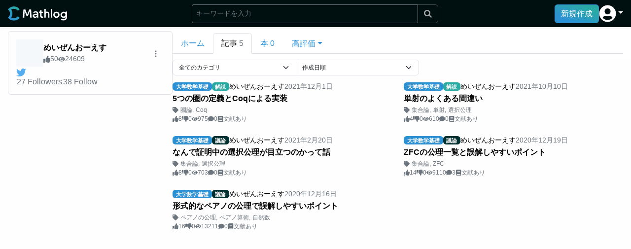

--- FILE ---
content_type: text/html; charset=utf-8
request_url: https://mathlog.info/users/1122/articles
body_size: 8288
content:
<!DOCTYPE html><html lang="ja"><head><title>めいぜんおーえすの記事一覧 | Mathlog</title><meta name="description" content="めいぜんおーえすが投稿した記事を閲覧できます。"/><meta charSet="utf-8"/><meta name="keywords" content="めいぜんおーえす, 数学, 数式, 情報共有, SNS, エディタ, LaTex, ブログ"/><meta name="viewport" content="width=device-width,initial-scale=1.0,maximum-scale=1.0"/><link rel="canonical" href="https://mathlog.info/users/1122/articles"/><link rel="shortcut icon" href="https://mathlog.info/favicon.ico"/><link rel="apple-touch-icon" href="https://mathlog.info/logo.png"/><meta property="og:title" content="めいぜんおーえすの記事一覧"/><meta property="og:description" content="めいぜんおーえすが投稿した記事を閲覧できます。"/><meta property="og:type" content="website"/><meta property="og:url" content="https://mathlog.info/users/1122/articles"/><meta property="og:image" content="https://firebasestorage.googleapis.com/v0/b/mathlog-361213.appspot.com/o/uploads%2Fprofile%2F1122%2F20201224161045.jpg?alt=media"/><meta property="og:site_name" content="Mathlog"/><meta name="twitter:card" content="summary"/><meta name="twitter:site" content="@MathlogOfficial"/><meta name="twitter:url" content="https://mathlog.info/users/1122/articles"/><meta name="twitter:title" content="めいぜんおーえすの記事一覧"/><meta name="twitter:description" content="めいぜんおーえすが投稿した記事を閲覧できます。"/><meta name="twitter:image" content="https://firebasestorage.googleapis.com/v0/b/mathlog-361213.appspot.com/o/uploads%2Fprofile%2F1122%2F20201224161045.jpg?alt=media"/><meta name="twitter:image:alt" content="めいぜんおーえすの記事一覧"/><meta property="fb:app_id" content="1342202149890724"/><meta name="format-detection" content="telephone=no"/><script async="" src="https://pagead2.googlesyndication.com/pagead/js/adsbygoogle.js?client=ca-pub-4318304326866018" crossorigin="anonymous"></script><meta name="next-head-count" content="24"/><link rel="preload" href="/_next/static/css/16fd9dc289a98351.css" as="style"/><link rel="stylesheet" href="/_next/static/css/16fd9dc289a98351.css" data-n-g=""/><noscript data-n-css=""></noscript><script defer="" nomodule="" src="/_next/static/chunks/polyfills-c67a75d1b6f99dc8.js"></script><script src="/_next/static/chunks/webpack-909f9449f4210f3c.js" defer=""></script><script src="/_next/static/chunks/framework-6036c76c8fa6bc0f.js" defer=""></script><script src="/_next/static/chunks/main-6533a5bbafa59d50.js" defer=""></script><script src="/_next/static/chunks/pages/_app-0af914932ec9a677.js" defer=""></script><script src="/_next/static/chunks/27ba3361-0544a6295a2b964e.js" defer=""></script><script src="/_next/static/chunks/da3bc878-6d53a7fdbb35b5ad.js" defer=""></script><script src="/_next/static/chunks/c1f5ff93-ceb0d22de1bb0407.js" defer=""></script><script src="/_next/static/chunks/677a0630-bb9449e6e83a66a7.js" defer=""></script><script src="/_next/static/chunks/7714f839-e632d929c05cdacf.js" defer=""></script><script src="/_next/static/chunks/6593eeff-5bf3cb1f97af54e5.js" defer=""></script><script src="/_next/static/chunks/499096da-3a854a01f905db58.js" defer=""></script><script src="/_next/static/chunks/ba855c14-0f23c7942ed08956.js" defer=""></script><script src="/_next/static/chunks/c92739d5-c0e9480f3d7aca91.js" defer=""></script><script src="/_next/static/chunks/2d62e630-18fa5e358dd24b62.js" defer=""></script><script src="/_next/static/chunks/122-2077e4f6eadec817.js" defer=""></script><script src="/_next/static/chunks/818-c4c2ea3968844a30.js" defer=""></script><script src="/_next/static/chunks/pages/users/%5Bid%5D/articles-fe0a166b0e9e1faa.js" defer=""></script><script src="/_next/static/5714wEdyhNpotTgei6yNu/_buildManifest.js" defer=""></script><script src="/_next/static/5714wEdyhNpotTgei6yNu/_ssgManifest.js" defer=""></script></head><body><div id="__next"><div class="  "><nav style="height:55px" class="flex-shrink-0 shadow-sm bg-primary-dark d-print-none w-100 position-fixed navbar navbar-expand-md navbar-dark"><div class="w-100 d-flex justify-content-between align-items-center gap-4 px-2 px-md-4 mx-auto" style="max-width:1500px"><div class="d-flex gap-2 align-items-center" style="height:29.292px"><a href="/" class="d-flex align-items-center py-0 h-100 navbar-brand"><span style="box-sizing:border-box;display:inline-block;overflow:hidden;width:initial;height:initial;background:none;opacity:1;border:0;margin:0;padding:0;position:relative;max-width:100%"><span style="box-sizing:border-box;display:block;width:initial;height:initial;background:none;opacity:1;border:0;margin:0;padding:0;max-width:100%"><img style="display:block;max-width:100%;width:initial;height:initial;background:none;opacity:1;border:0;margin:0;padding:0" alt="" aria-hidden="true" src="data:image/svg+xml,%3csvg%20xmlns=%27http://www.w3.org/2000/svg%27%20version=%271.1%27%20width=%27120%27%20height=%2729.292%27/%3e"/></span><img alt="Mathlog" src="[data-uri]" decoding="async" data-nimg="intrinsic" style="position:absolute;top:0;left:0;bottom:0;right:0;box-sizing:border-box;padding:0;border:none;margin:auto;display:block;width:0;height:0;min-width:100%;max-width:100%;min-height:100%;max-height:100%"/><noscript><img alt="Mathlog" srcSet="/logo_white.svg 1x, /logo_white.svg 2x" src="/logo_white.svg" decoding="async" data-nimg="intrinsic" style="position:absolute;top:0;left:0;bottom:0;right:0;box-sizing:border-box;padding:0;border:none;margin:auto;display:block;width:0;height:0;min-width:100%;max-width:100%;min-height:100%;max-height:100%" loading="lazy"/></noscript></span></a></div><div class="flex-grow-1"><div class="d-flex justify-content-end cursor-pointer"><svg stroke="currentColor" fill="currentColor" stroke-width="0" viewBox="0 0 512 512" class="text-white fs-4" height="1em" width="1em" xmlns="http://www.w3.org/2000/svg"><path d="M505 442.7L405.3 343c-4.5-4.5-10.6-7-17-7H372c27.6-35.3 44-79.7 44-128C416 93.1 322.9 0 208 0S0 93.1 0 208s93.1 208 208 208c48.3 0 92.7-16.4 128-44v16.3c0 6.4 2.5 12.5 7 17l99.7 99.7c9.4 9.4 24.6 9.4 33.9 0l28.3-28.3c9.4-9.4 9.4-24.6.1-34zM208 336c-70.7 0-128-57.2-128-128 0-70.7 57.2-128 128-128 70.7 0 128 57.2 128 128 0 70.7-57.2 128-128 128z"></path></svg></div></div><div class="d-flex align-items-center gap-4"><button type="button" class="d-none d-lg-block btn btn-primary">新規作成</button><div class="d-none d-md-block nav-item dropdown"><a aria-expanded="false" role="button" class="dropdown-toggle nav-link" tabindex="0" href="#"><svg stroke="currentColor" fill="currentColor" stroke-width="0" viewBox="0 0 496 512" class="text-white" style="font-size:35px" height="1em" width="1em" xmlns="http://www.w3.org/2000/svg"><path d="M248 8C111 8 0 119 0 256s111 248 248 248 248-111 248-248S385 8 248 8zm0 96c48.6 0 88 39.4 88 88s-39.4 88-88 88-88-39.4-88-88 39.4-88 88-88zm0 344c-58.7 0-111.3-26.6-146.5-68.2 18.8-35.4 55.6-59.8 98.5-59.8 2.4 0 4.8.4 7.1 1.1 13 4.2 26.6 6.9 40.9 6.9 14.3 0 28-2.7 40.9-6.9 2.3-.7 4.7-1.1 7.1-1.1 42.9 0 79.7 24.4 98.5 59.8C359.3 421.4 306.7 448 248 448z"></path></svg></a></div><div class="d-md-none"><button type="button" class="d-flex justify-content-center align-items-center btn btn-link"><svg stroke="currentColor" fill="currentColor" stroke-width="0" viewBox="0 0 496 512" class="text-white" style="font-size:35px" height="1em" width="1em" xmlns="http://www.w3.org/2000/svg"><path d="M248 8C111 8 0 119 0 256s111 248 248 248 248-111 248-248S385 8 248 8zm0 96c48.6 0 88 39.4 88 88s-39.4 88-88 88-88-39.4-88-88 39.4-88 88-88zm0 344c-58.7 0-111.3-26.6-146.5-68.2 18.8-35.4 55.6-59.8 98.5-59.8 2.4 0 4.8.4 7.1 1.1 13 4.2 26.6 6.9 40.9 6.9 14.3 0 28-2.7 40.9-6.9 2.3-.7 4.7-1.1 7.1-1.1 42.9 0 79.7 24.4 98.5 59.8C359.3 421.4 306.7 448 248 448z"></path></svg></button></div></div></div></nav><div class="flex-shrink-0" style="height:55px"></div><div style="height:0;top:55px;max-width:1500px" class="toast-container flex-shrink-0 position-sticky pe-1 ms-auto zindex-toast"><div class="pt-1"></div></div><div class="flex-grow-1 bg-primary-light d-flex gap-lg-4 gap-2 w-100 mx-auto " style="max-width:1500px"><div class="flex-grow-1 h-100 mw-100  px-4 py-3"><div class="d-flex flex-column flex-lg-row gap-0 gap-lg-7 my-n2 my-sm-n3 mx-n2 mx-md-n4"><div class="flex-shrink-0"><div class="px-2 px-md-4 ps-lg-4 pe-lg-0 pt-2 position-sticky" style="min-width:350px;max-width:350px;top:55px"><div><div class="border rounded p-4 vstack gap-4"><div class="d-flex align-items-center gap-3"><div><a href="/users/1122"><div class="flex-shrink-0" style="width:55;height:55"><img src="https://firebasestorage.googleapis.com/v0/b/mathlog-361213.appspot.com/o/uploads%2Fprofile%2F1122%2F20201224161045.jpg?alt=media" width="55" height="55" alt="めいぜんおーえす"/></div></a></div><div class="flex-grow-1 overflow-hidden"><a class="d-block text-truncate text-black fw-bold" href="/users/1122">めいぜんおーえす</a><div class="d-flex gap-2"><div class="d-inline-flex align-items-center gap-1 text-muted small"><svg stroke="currentColor" fill="currentColor" stroke-width="0" viewBox="0 0 512 512" height="1em" width="1em" xmlns="http://www.w3.org/2000/svg"><path d="M104 224H24c-13.255 0-24 10.745-24 24v240c0 13.255 10.745 24 24 24h80c13.255 0 24-10.745 24-24V248c0-13.255-10.745-24-24-24zM64 472c-13.255 0-24-10.745-24-24s10.745-24 24-24 24 10.745 24 24-10.745 24-24 24zM384 81.452c0 42.416-25.97 66.208-33.277 94.548h101.723c33.397 0 59.397 27.746 59.553 58.098.084 17.938-7.546 37.249-19.439 49.197l-.11.11c9.836 23.337 8.237 56.037-9.308 79.469 8.681 25.895-.069 57.704-16.382 74.757 4.298 17.598 2.244 32.575-6.148 44.632C440.202 511.587 389.616 512 346.839 512l-2.845-.001c-48.287-.017-87.806-17.598-119.56-31.725-15.957-7.099-36.821-15.887-52.651-16.178-6.54-.12-11.783-5.457-11.783-11.998v-213.77c0-3.2 1.282-6.271 3.558-8.521 39.614-39.144 56.648-80.587 89.117-113.111 14.804-14.832 20.188-37.236 25.393-58.902C282.515 39.293 291.817 0 312 0c24 0 72 8 72 81.452z"></path></svg><div>50</div></div><div class="d-inline-flex align-items-center gap-1 text-muted small"><svg stroke="currentColor" fill="currentColor" stroke-width="0" viewBox="0 0 576 512" height="1em" width="1em" xmlns="http://www.w3.org/2000/svg"><path d="M572.52 241.4C518.29 135.59 410.93 64 288 64S57.68 135.64 3.48 241.41a32.35 32.35 0 0 0 0 29.19C57.71 376.41 165.07 448 288 448s230.32-71.64 284.52-177.41a32.35 32.35 0 0 0 0-29.19zM288 400a144 144 0 1 1 144-144 143.93 143.93 0 0 1-144 144zm0-240a95.31 95.31 0 0 0-25.31 3.79 47.85 47.85 0 0 1-66.9 66.9A95.78 95.78 0 1 0 288 160z"></path></svg><div>24609</div></div></div></div><div style="z-index:1035" class="dropdown"><button type="button" id="react-aria-:R3jlkl6:" aria-expanded="false" class="text-muted fs-6 dropdown-toggle-after-none me-2 dropdown-toggle btn btn-link"><svg stroke="currentColor" fill="currentColor" stroke-width="0" viewBox="0 0 16 16" height="1em" width="1em" xmlns="http://www.w3.org/2000/svg"><path d="M9.5 13a1.5 1.5 0 1 1-3 0 1.5 1.5 0 0 1 3 0zm0-5a1.5 1.5 0 1 1-3 0 1.5 1.5 0 0 1 3 0zm0-5a1.5 1.5 0 1 1-3 0 1.5 1.5 0 0 1 3 0z"></path></svg></button></div></div><div class="fs-5 lh-1"><div class="flex-wrap hstack gap-3"><a href="https://twitter.com/i/user/1359395883062726658"><svg stroke="currentColor" fill="currentColor" stroke-width="0" viewBox="0 0 512 512" class="text-twitter clickable" height="1em" width="1em" xmlns="http://www.w3.org/2000/svg"><path d="M459.37 151.716c.325 4.548.325 9.097.325 13.645 0 138.72-105.583 298.558-298.558 298.558-59.452 0-114.68-17.219-161.137-47.106 8.447.974 16.568 1.299 25.34 1.299 49.055 0 94.213-16.568 130.274-44.832-46.132-.975-84.792-31.188-98.112-72.772 6.498.974 12.995 1.624 19.818 1.624 9.421 0 18.843-1.3 27.614-3.573-48.081-9.747-84.143-51.98-84.143-102.985v-1.299c13.969 7.797 30.214 12.67 47.431 13.319-28.264-18.843-46.781-51.005-46.781-87.391 0-19.492 5.197-37.36 14.294-52.954 51.655 63.675 129.3 105.258 216.365 109.807-1.624-7.797-2.599-15.918-2.599-24.04 0-57.828 46.782-104.934 104.934-104.934 30.213 0 57.502 12.67 76.67 33.137 23.715-4.548 46.456-13.32 66.599-25.34-7.798 24.366-24.366 44.833-46.132 57.827 21.117-2.273 41.584-8.122 60.426-16.243-14.292 20.791-32.161 39.308-52.628 54.253z"></path></svg></a></div></div><div class="mw-100 hstack gap-3"><button type="button" class="text-muted text-decoration-none btn btn-link"><span><span>27</span><span class="ms-1">Followers</span></span></button><button type="button" class="text-muted text-decoration-none btn btn-link"><span><span>38</span><span class="ms-1">Follow</span></span></button></div></div></div></div></div><div class="flex-grow-1"><div class="position-sticky bg-white px-2 px-md-4 ps-lg-0 pe-lg-4 py-3" style="top:55px"><div class="nav nav-tabs"><div class="nav-item"><a href="/users/1122" data-rr-ui-event-key="/users/1122" class="nav-link">ホーム</a></div><div class="nav-item"><a href="/users/1122/articles" data-rr-ui-event-key="/users/1122/articles" class="nav-link active"><span class="me-1">記事</span><span class="text-muted">5</span></a></div><div class="nav-item"><a href="/users/1122/books" data-rr-ui-event-key="/users/1122/books" class="nav-link"><span class="me-1">本</span><span class="">0</span></a></div><div class="nav-item"><a role="button" class="nav-link" tabindex="0" href="#"><div class="dropdown"><button type="button" id="react-aria-:R66kl6:" aria-expanded="false" class="dropdown-toggle btn btn-link">高評価</button></div></a></div></div></div><div class="px-2 px-md-4 ps-lg-0 pe-lg-4 mb-7"><div style="max-width:500px" class="w-100 mb-3 input-group"><select class="fs-7 form-select"><option hidden="">全てのカテゴリ</option></select><select class="fs-7 form-select"><option value="created_at desc" selected="">作成日順</option><option value="score desc">評価順</option></select></div><div><div class="grid g-cols-1 g-lg-cols-2"><div class="overflow-hidden"><div class="gap-lg-4 gap-2 hstack"><div class="flex-grow-1 overflow-hidden"><div class="small hstack gap-1"><a class="lh-0" href="/categories/2/articles"><span class="cursor-pointer badge bg-primary">大学数学基礎</span></a><span class="badge" style="background-color:#29ABA4">解説</span><div class="text-truncate"><a class="text-black" href="/users/1122">めいぜんおーえす</a></div><div class="flex-shrink-0 text-muted">2021<!-- -->年<!-- -->12<!-- -->月<!-- -->1<!-- -->日</div></div><a class="my-1 text-break text-black text-truncate-3 lh-sm fw-bold" href="/articles/2818">5つの圏の定義とCoqによる実装</a><div><div class="d-flex align-items-center fs-7"><svg stroke="currentColor" fill="currentColor" stroke-width="0" viewBox="0 0 512 512" class="flex-shrink-0 text-muted me-1" height="1em" width="1em" xmlns="http://www.w3.org/2000/svg"><path d="M0 252.118V48C0 21.49 21.49 0 48 0h204.118a48 48 0 0 1 33.941 14.059l211.882 211.882c18.745 18.745 18.745 49.137 0 67.882L293.823 497.941c-18.745 18.745-49.137 18.745-67.882 0L14.059 286.059A48 48 0 0 1 0 252.118zM112 64c-26.51 0-48 21.49-48 48s21.49 48 48 48 48-21.49 48-48-21.49-48-48-48z"></path></svg><div class="d-flex align-items-center overflow-auto scrollbar-none text-muted" style="white-space:nowrap"><span><a class="text-muted" href="/tags/108">圏論</a><span class="me-1">,</span></span><span><a class="text-muted" href="/tags/637">Coq</a></span></div></div></div><div class="align-items-center small hstack gap-2"><div class="d-inline-flex align-items-center gap-1 text-muted small"><svg stroke="currentColor" fill="currentColor" stroke-width="0" viewBox="0 0 512 512" height="1em" width="1em" xmlns="http://www.w3.org/2000/svg"><path d="M104 224H24c-13.255 0-24 10.745-24 24v240c0 13.255 10.745 24 24 24h80c13.255 0 24-10.745 24-24V248c0-13.255-10.745-24-24-24zM64 472c-13.255 0-24-10.745-24-24s10.745-24 24-24 24 10.745 24 24-10.745 24-24 24zM384 81.452c0 42.416-25.97 66.208-33.277 94.548h101.723c33.397 0 59.397 27.746 59.553 58.098.084 17.938-7.546 37.249-19.439 49.197l-.11.11c9.836 23.337 8.237 56.037-9.308 79.469 8.681 25.895-.069 57.704-16.382 74.757 4.298 17.598 2.244 32.575-6.148 44.632C440.202 511.587 389.616 512 346.839 512l-2.845-.001c-48.287-.017-87.806-17.598-119.56-31.725-15.957-7.099-36.821-15.887-52.651-16.178-6.54-.12-11.783-5.457-11.783-11.998v-213.77c0-3.2 1.282-6.271 3.558-8.521 39.614-39.144 56.648-80.587 89.117-113.111 14.804-14.832 20.188-37.236 25.393-58.902C282.515 39.293 291.817 0 312 0c24 0 72 8 72 81.452z"></path></svg><div>8</div></div><div class="d-inline-flex align-items-center gap-1 text-muted small"><svg stroke="currentColor" fill="currentColor" stroke-width="0" viewBox="0 0 512 512" height="1em" width="1em" xmlns="http://www.w3.org/2000/svg"><path d="M0 56v240c0 13.255 10.745 24 24 24h80c13.255 0 24-10.745 24-24V56c0-13.255-10.745-24-24-24H24C10.745 32 0 42.745 0 56zm40 200c0-13.255 10.745-24 24-24s24 10.745 24 24-10.745 24-24 24-24-10.745-24-24zm272 256c-20.183 0-29.485-39.293-33.931-57.795-5.206-21.666-10.589-44.07-25.393-58.902-32.469-32.524-49.503-73.967-89.117-113.111a11.98 11.98 0 0 1-3.558-8.521V59.901c0-6.541 5.243-11.878 11.783-11.998 15.831-.29 36.694-9.079 52.651-16.178C256.189 17.598 295.709.017 343.995 0h2.844c42.777 0 93.363.413 113.774 29.737 8.392 12.057 10.446 27.034 6.148 44.632 16.312 17.053 25.063 48.863 16.382 74.757 17.544 23.432 19.143 56.132 9.308 79.469l.11.11c11.893 11.949 19.523 31.259 19.439 49.197-.156 30.352-26.157 58.098-59.553 58.098H350.723C358.03 364.34 384 388.132 384 430.548 384 504 336 512 312 512z"></path></svg><div>0</div></div><div class="d-inline-flex align-items-center gap-1 text-muted small"><svg stroke="currentColor" fill="currentColor" stroke-width="0" viewBox="0 0 576 512" height="1em" width="1em" xmlns="http://www.w3.org/2000/svg"><path d="M572.52 241.4C518.29 135.59 410.93 64 288 64S57.68 135.64 3.48 241.41a32.35 32.35 0 0 0 0 29.19C57.71 376.41 165.07 448 288 448s230.32-71.64 284.52-177.41a32.35 32.35 0 0 0 0-29.19zM288 400a144 144 0 1 1 144-144 143.93 143.93 0 0 1-144 144zm0-240a95.31 95.31 0 0 0-25.31 3.79 47.85 47.85 0 0 1-66.9 66.9A95.78 95.78 0 1 0 288 160z"></path></svg><div>975</div></div><div class="d-inline-flex align-items-center gap-1 text-muted small"><svg stroke="currentColor" fill="currentColor" stroke-width="0" viewBox="0 0 512 512" height="1em" width="1em" xmlns="http://www.w3.org/2000/svg"><path d="M256 32C114.6 32 0 125.1 0 240c0 49.6 21.4 95 57 130.7C44.5 421.1 2.7 466 2.2 466.5c-2.2 2.3-2.8 5.7-1.5 8.7S4.8 480 8 480c66.3 0 116-31.8 140.6-51.4 32.7 12.3 69 19.4 107.4 19.4 141.4 0 256-93.1 256-208S397.4 32 256 32z"></path></svg><div>0</div></div><div class="d-inline-flex align-items-center gap-1 text-muted small"><svg stroke="currentColor" fill="currentColor" stroke-width="0" viewBox="0 0 448 512" height="1em" width="1em" xmlns="http://www.w3.org/2000/svg"><path d="M448 360V24c0-13.3-10.7-24-24-24H96C43 0 0 43 0 96v320c0 53 43 96 96 96h328c13.3 0 24-10.7 24-24v-16c0-7.5-3.5-14.3-8.9-18.7-4.2-15.4-4.2-59.3 0-74.7 5.4-4.3 8.9-11.1 8.9-18.6zM128 134c0-3.3 2.7-6 6-6h212c3.3 0 6 2.7 6 6v20c0 3.3-2.7 6-6 6H134c-3.3 0-6-2.7-6-6v-20zm0 64c0-3.3 2.7-6 6-6h212c3.3 0 6 2.7 6 6v20c0 3.3-2.7 6-6 6H134c-3.3 0-6-2.7-6-6v-20zm253.4 250H96c-17.7 0-32-14.3-32-32 0-17.6 14.4-32 32-32h285.4c-1.9 17.1-1.9 46.9 0 64z"></path></svg><div>文献あり</div></div></div></div></div></div><div class="overflow-hidden"><div class="gap-lg-4 gap-2 hstack"><div class="flex-grow-1 overflow-hidden"><div class="small hstack gap-1"><a class="lh-0" href="/categories/2/articles"><span class="cursor-pointer badge bg-primary">大学数学基礎</span></a><span class="badge" style="background-color:#29ABA4">解説</span><div class="text-truncate"><a class="text-black" href="/users/1122">めいぜんおーえす</a></div><div class="flex-shrink-0 text-muted">2021<!-- -->年<!-- -->10<!-- -->月<!-- -->10<!-- -->日</div></div><a class="my-1 text-break text-black text-truncate-3 lh-sm fw-bold" href="/articles/2678">単射のよくある間違い</a><div><div class="d-flex align-items-center fs-7"><svg stroke="currentColor" fill="currentColor" stroke-width="0" viewBox="0 0 512 512" class="flex-shrink-0 text-muted me-1" height="1em" width="1em" xmlns="http://www.w3.org/2000/svg"><path d="M0 252.118V48C0 21.49 21.49 0 48 0h204.118a48 48 0 0 1 33.941 14.059l211.882 211.882c18.745 18.745 18.745 49.137 0 67.882L293.823 497.941c-18.745 18.745-49.137 18.745-67.882 0L14.059 286.059A48 48 0 0 1 0 252.118zM112 64c-26.51 0-48 21.49-48 48s21.49 48 48 48 48-21.49 48-48-21.49-48-48-48z"></path></svg><div class="d-flex align-items-center overflow-auto scrollbar-none text-muted" style="white-space:nowrap"><span><a class="text-muted" href="/tags/150">集合論</a><span class="me-1">,</span></span><span><a class="text-muted" href="/tags/475">単射</a><span class="me-1">,</span></span><span><a class="text-muted" href="/tags/875">選択公理</a></span></div></div></div><div class="align-items-center small hstack gap-2"><div class="d-inline-flex align-items-center gap-1 text-muted small"><svg stroke="currentColor" fill="currentColor" stroke-width="0" viewBox="0 0 512 512" height="1em" width="1em" xmlns="http://www.w3.org/2000/svg"><path d="M104 224H24c-13.255 0-24 10.745-24 24v240c0 13.255 10.745 24 24 24h80c13.255 0 24-10.745 24-24V248c0-13.255-10.745-24-24-24zM64 472c-13.255 0-24-10.745-24-24s10.745-24 24-24 24 10.745 24 24-10.745 24-24 24zM384 81.452c0 42.416-25.97 66.208-33.277 94.548h101.723c33.397 0 59.397 27.746 59.553 58.098.084 17.938-7.546 37.249-19.439 49.197l-.11.11c9.836 23.337 8.237 56.037-9.308 79.469 8.681 25.895-.069 57.704-16.382 74.757 4.298 17.598 2.244 32.575-6.148 44.632C440.202 511.587 389.616 512 346.839 512l-2.845-.001c-48.287-.017-87.806-17.598-119.56-31.725-15.957-7.099-36.821-15.887-52.651-16.178-6.54-.12-11.783-5.457-11.783-11.998v-213.77c0-3.2 1.282-6.271 3.558-8.521 39.614-39.144 56.648-80.587 89.117-113.111 14.804-14.832 20.188-37.236 25.393-58.902C282.515 39.293 291.817 0 312 0c24 0 72 8 72 81.452z"></path></svg><div>4</div></div><div class="d-inline-flex align-items-center gap-1 text-muted small"><svg stroke="currentColor" fill="currentColor" stroke-width="0" viewBox="0 0 512 512" height="1em" width="1em" xmlns="http://www.w3.org/2000/svg"><path d="M0 56v240c0 13.255 10.745 24 24 24h80c13.255 0 24-10.745 24-24V56c0-13.255-10.745-24-24-24H24C10.745 32 0 42.745 0 56zm40 200c0-13.255 10.745-24 24-24s24 10.745 24 24-10.745 24-24 24-24-10.745-24-24zm272 256c-20.183 0-29.485-39.293-33.931-57.795-5.206-21.666-10.589-44.07-25.393-58.902-32.469-32.524-49.503-73.967-89.117-113.111a11.98 11.98 0 0 1-3.558-8.521V59.901c0-6.541 5.243-11.878 11.783-11.998 15.831-.29 36.694-9.079 52.651-16.178C256.189 17.598 295.709.017 343.995 0h2.844c42.777 0 93.363.413 113.774 29.737 8.392 12.057 10.446 27.034 6.148 44.632 16.312 17.053 25.063 48.863 16.382 74.757 17.544 23.432 19.143 56.132 9.308 79.469l.11.11c11.893 11.949 19.523 31.259 19.439 49.197-.156 30.352-26.157 58.098-59.553 58.098H350.723C358.03 364.34 384 388.132 384 430.548 384 504 336 512 312 512z"></path></svg><div>0</div></div><div class="d-inline-flex align-items-center gap-1 text-muted small"><svg stroke="currentColor" fill="currentColor" stroke-width="0" viewBox="0 0 576 512" height="1em" width="1em" xmlns="http://www.w3.org/2000/svg"><path d="M572.52 241.4C518.29 135.59 410.93 64 288 64S57.68 135.64 3.48 241.41a32.35 32.35 0 0 0 0 29.19C57.71 376.41 165.07 448 288 448s230.32-71.64 284.52-177.41a32.35 32.35 0 0 0 0-29.19zM288 400a144 144 0 1 1 144-144 143.93 143.93 0 0 1-144 144zm0-240a95.31 95.31 0 0 0-25.31 3.79 47.85 47.85 0 0 1-66.9 66.9A95.78 95.78 0 1 0 288 160z"></path></svg><div>610</div></div><div class="d-inline-flex align-items-center gap-1 text-muted small"><svg stroke="currentColor" fill="currentColor" stroke-width="0" viewBox="0 0 512 512" height="1em" width="1em" xmlns="http://www.w3.org/2000/svg"><path d="M256 32C114.6 32 0 125.1 0 240c0 49.6 21.4 95 57 130.7C44.5 421.1 2.7 466 2.2 466.5c-2.2 2.3-2.8 5.7-1.5 8.7S4.8 480 8 480c66.3 0 116-31.8 140.6-51.4 32.7 12.3 69 19.4 107.4 19.4 141.4 0 256-93.1 256-208S397.4 32 256 32z"></path></svg><div>0</div></div><div class="d-inline-flex align-items-center gap-1 text-muted small"><svg stroke="currentColor" fill="currentColor" stroke-width="0" viewBox="0 0 448 512" height="1em" width="1em" xmlns="http://www.w3.org/2000/svg"><path d="M448 360V24c0-13.3-10.7-24-24-24H96C43 0 0 43 0 96v320c0 53 43 96 96 96h328c13.3 0 24-10.7 24-24v-16c0-7.5-3.5-14.3-8.9-18.7-4.2-15.4-4.2-59.3 0-74.7 5.4-4.3 8.9-11.1 8.9-18.6zM128 134c0-3.3 2.7-6 6-6h212c3.3 0 6 2.7 6 6v20c0 3.3-2.7 6-6 6H134c-3.3 0-6-2.7-6-6v-20zm0 64c0-3.3 2.7-6 6-6h212c3.3 0 6 2.7 6 6v20c0 3.3-2.7 6-6 6H134c-3.3 0-6-2.7-6-6v-20zm253.4 250H96c-17.7 0-32-14.3-32-32 0-17.6 14.4-32 32-32h285.4c-1.9 17.1-1.9 46.9 0 64z"></path></svg><div>文献あり</div></div></div></div></div></div><div class="overflow-hidden"><div class="gap-lg-4 gap-2 hstack"><div class="flex-grow-1 overflow-hidden"><div class="small hstack gap-1"><a class="lh-0" href="/categories/2/articles"><span class="cursor-pointer badge bg-primary">大学数学基礎</span></a><span class="badge" style="background-color:#003030">議論</span><div class="text-truncate"><a class="text-black" href="/users/1122">めいぜんおーえす</a></div><div class="flex-shrink-0 text-muted">2021<!-- -->年<!-- -->2<!-- -->月<!-- -->20<!-- -->日</div></div><a class="my-1 text-break text-black text-truncate-3 lh-sm fw-bold" href="/articles/1795">なんで証明中の選択公理が目立つのかって話</a><div><div class="d-flex align-items-center fs-7"><svg stroke="currentColor" fill="currentColor" stroke-width="0" viewBox="0 0 512 512" class="flex-shrink-0 text-muted me-1" height="1em" width="1em" xmlns="http://www.w3.org/2000/svg"><path d="M0 252.118V48C0 21.49 21.49 0 48 0h204.118a48 48 0 0 1 33.941 14.059l211.882 211.882c18.745 18.745 18.745 49.137 0 67.882L293.823 497.941c-18.745 18.745-49.137 18.745-67.882 0L14.059 286.059A48 48 0 0 1 0 252.118zM112 64c-26.51 0-48 21.49-48 48s21.49 48 48 48 48-21.49 48-48-21.49-48-48-48z"></path></svg><div class="d-flex align-items-center overflow-auto scrollbar-none text-muted" style="white-space:nowrap"><span><a class="text-muted" href="/tags/150">集合論</a><span class="me-1">,</span></span><span><a class="text-muted" href="/tags/875">選択公理</a></span></div></div></div><div class="align-items-center small hstack gap-2"><div class="d-inline-flex align-items-center gap-1 text-muted small"><svg stroke="currentColor" fill="currentColor" stroke-width="0" viewBox="0 0 512 512" height="1em" width="1em" xmlns="http://www.w3.org/2000/svg"><path d="M104 224H24c-13.255 0-24 10.745-24 24v240c0 13.255 10.745 24 24 24h80c13.255 0 24-10.745 24-24V248c0-13.255-10.745-24-24-24zM64 472c-13.255 0-24-10.745-24-24s10.745-24 24-24 24 10.745 24 24-10.745 24-24 24zM384 81.452c0 42.416-25.97 66.208-33.277 94.548h101.723c33.397 0 59.397 27.746 59.553 58.098.084 17.938-7.546 37.249-19.439 49.197l-.11.11c9.836 23.337 8.237 56.037-9.308 79.469 8.681 25.895-.069 57.704-16.382 74.757 4.298 17.598 2.244 32.575-6.148 44.632C440.202 511.587 389.616 512 346.839 512l-2.845-.001c-48.287-.017-87.806-17.598-119.56-31.725-15.957-7.099-36.821-15.887-52.651-16.178-6.54-.12-11.783-5.457-11.783-11.998v-213.77c0-3.2 1.282-6.271 3.558-8.521 39.614-39.144 56.648-80.587 89.117-113.111 14.804-14.832 20.188-37.236 25.393-58.902C282.515 39.293 291.817 0 312 0c24 0 72 8 72 81.452z"></path></svg><div>8</div></div><div class="d-inline-flex align-items-center gap-1 text-muted small"><svg stroke="currentColor" fill="currentColor" stroke-width="0" viewBox="0 0 512 512" height="1em" width="1em" xmlns="http://www.w3.org/2000/svg"><path d="M0 56v240c0 13.255 10.745 24 24 24h80c13.255 0 24-10.745 24-24V56c0-13.255-10.745-24-24-24H24C10.745 32 0 42.745 0 56zm40 200c0-13.255 10.745-24 24-24s24 10.745 24 24-10.745 24-24 24-24-10.745-24-24zm272 256c-20.183 0-29.485-39.293-33.931-57.795-5.206-21.666-10.589-44.07-25.393-58.902-32.469-32.524-49.503-73.967-89.117-113.111a11.98 11.98 0 0 1-3.558-8.521V59.901c0-6.541 5.243-11.878 11.783-11.998 15.831-.29 36.694-9.079 52.651-16.178C256.189 17.598 295.709.017 343.995 0h2.844c42.777 0 93.363.413 113.774 29.737 8.392 12.057 10.446 27.034 6.148 44.632 16.312 17.053 25.063 48.863 16.382 74.757 17.544 23.432 19.143 56.132 9.308 79.469l.11.11c11.893 11.949 19.523 31.259 19.439 49.197-.156 30.352-26.157 58.098-59.553 58.098H350.723C358.03 364.34 384 388.132 384 430.548 384 504 336 512 312 512z"></path></svg><div>0</div></div><div class="d-inline-flex align-items-center gap-1 text-muted small"><svg stroke="currentColor" fill="currentColor" stroke-width="0" viewBox="0 0 576 512" height="1em" width="1em" xmlns="http://www.w3.org/2000/svg"><path d="M572.52 241.4C518.29 135.59 410.93 64 288 64S57.68 135.64 3.48 241.41a32.35 32.35 0 0 0 0 29.19C57.71 376.41 165.07 448 288 448s230.32-71.64 284.52-177.41a32.35 32.35 0 0 0 0-29.19zM288 400a144 144 0 1 1 144-144 143.93 143.93 0 0 1-144 144zm0-240a95.31 95.31 0 0 0-25.31 3.79 47.85 47.85 0 0 1-66.9 66.9A95.78 95.78 0 1 0 288 160z"></path></svg><div>703</div></div><div class="d-inline-flex align-items-center gap-1 text-muted small"><svg stroke="currentColor" fill="currentColor" stroke-width="0" viewBox="0 0 512 512" height="1em" width="1em" xmlns="http://www.w3.org/2000/svg"><path d="M256 32C114.6 32 0 125.1 0 240c0 49.6 21.4 95 57 130.7C44.5 421.1 2.7 466 2.2 466.5c-2.2 2.3-2.8 5.7-1.5 8.7S4.8 480 8 480c66.3 0 116-31.8 140.6-51.4 32.7 12.3 69 19.4 107.4 19.4 141.4 0 256-93.1 256-208S397.4 32 256 32z"></path></svg><div>0</div></div><div class="d-inline-flex align-items-center gap-1 text-muted small"><svg stroke="currentColor" fill="currentColor" stroke-width="0" viewBox="0 0 448 512" height="1em" width="1em" xmlns="http://www.w3.org/2000/svg"><path d="M448 360V24c0-13.3-10.7-24-24-24H96C43 0 0 43 0 96v320c0 53 43 96 96 96h328c13.3 0 24-10.7 24-24v-16c0-7.5-3.5-14.3-8.9-18.7-4.2-15.4-4.2-59.3 0-74.7 5.4-4.3 8.9-11.1 8.9-18.6zM128 134c0-3.3 2.7-6 6-6h212c3.3 0 6 2.7 6 6v20c0 3.3-2.7 6-6 6H134c-3.3 0-6-2.7-6-6v-20zm0 64c0-3.3 2.7-6 6-6h212c3.3 0 6 2.7 6 6v20c0 3.3-2.7 6-6 6H134c-3.3 0-6-2.7-6-6v-20zm253.4 250H96c-17.7 0-32-14.3-32-32 0-17.6 14.4-32 32-32h285.4c-1.9 17.1-1.9 46.9 0 64z"></path></svg><div>文献あり</div></div></div></div></div></div><div class="overflow-hidden"><div class="gap-lg-4 gap-2 hstack"><div class="flex-grow-1 overflow-hidden"><div class="small hstack gap-1"><a class="lh-0" href="/categories/2/articles"><span class="cursor-pointer badge bg-primary">大学数学基礎</span></a><span class="badge" style="background-color:#003030">議論</span><div class="text-truncate"><a class="text-black" href="/users/1122">めいぜんおーえす</a></div><div class="flex-shrink-0 text-muted">2020<!-- -->年<!-- -->12<!-- -->月<!-- -->19<!-- -->日</div></div><a class="my-1 text-break text-black text-truncate-3 lh-sm fw-bold" href="/articles/1314">ZFCの公理一覧と誤解しやすいポイント</a><div><div class="d-flex align-items-center fs-7"><svg stroke="currentColor" fill="currentColor" stroke-width="0" viewBox="0 0 512 512" class="flex-shrink-0 text-muted me-1" height="1em" width="1em" xmlns="http://www.w3.org/2000/svg"><path d="M0 252.118V48C0 21.49 21.49 0 48 0h204.118a48 48 0 0 1 33.941 14.059l211.882 211.882c18.745 18.745 18.745 49.137 0 67.882L293.823 497.941c-18.745 18.745-49.137 18.745-67.882 0L14.059 286.059A48 48 0 0 1 0 252.118zM112 64c-26.51 0-48 21.49-48 48s21.49 48 48 48 48-21.49 48-48-21.49-48-48-48z"></path></svg><div class="d-flex align-items-center overflow-auto scrollbar-none text-muted" style="white-space:nowrap"><span><a class="text-muted" href="/tags/150">集合論</a><span class="me-1">,</span></span><span><a class="text-muted" href="/tags/706">ZFC</a></span></div></div></div><div class="align-items-center small hstack gap-2"><div class="d-inline-flex align-items-center gap-1 text-muted small"><svg stroke="currentColor" fill="currentColor" stroke-width="0" viewBox="0 0 512 512" height="1em" width="1em" xmlns="http://www.w3.org/2000/svg"><path d="M104 224H24c-13.255 0-24 10.745-24 24v240c0 13.255 10.745 24 24 24h80c13.255 0 24-10.745 24-24V248c0-13.255-10.745-24-24-24zM64 472c-13.255 0-24-10.745-24-24s10.745-24 24-24 24 10.745 24 24-10.745 24-24 24zM384 81.452c0 42.416-25.97 66.208-33.277 94.548h101.723c33.397 0 59.397 27.746 59.553 58.098.084 17.938-7.546 37.249-19.439 49.197l-.11.11c9.836 23.337 8.237 56.037-9.308 79.469 8.681 25.895-.069 57.704-16.382 74.757 4.298 17.598 2.244 32.575-6.148 44.632C440.202 511.587 389.616 512 346.839 512l-2.845-.001c-48.287-.017-87.806-17.598-119.56-31.725-15.957-7.099-36.821-15.887-52.651-16.178-6.54-.12-11.783-5.457-11.783-11.998v-213.77c0-3.2 1.282-6.271 3.558-8.521 39.614-39.144 56.648-80.587 89.117-113.111 14.804-14.832 20.188-37.236 25.393-58.902C282.515 39.293 291.817 0 312 0c24 0 72 8 72 81.452z"></path></svg><div>14</div></div><div class="d-inline-flex align-items-center gap-1 text-muted small"><svg stroke="currentColor" fill="currentColor" stroke-width="0" viewBox="0 0 512 512" height="1em" width="1em" xmlns="http://www.w3.org/2000/svg"><path d="M0 56v240c0 13.255 10.745 24 24 24h80c13.255 0 24-10.745 24-24V56c0-13.255-10.745-24-24-24H24C10.745 32 0 42.745 0 56zm40 200c0-13.255 10.745-24 24-24s24 10.745 24 24-10.745 24-24 24-24-10.745-24-24zm272 256c-20.183 0-29.485-39.293-33.931-57.795-5.206-21.666-10.589-44.07-25.393-58.902-32.469-32.524-49.503-73.967-89.117-113.111a11.98 11.98 0 0 1-3.558-8.521V59.901c0-6.541 5.243-11.878 11.783-11.998 15.831-.29 36.694-9.079 52.651-16.178C256.189 17.598 295.709.017 343.995 0h2.844c42.777 0 93.363.413 113.774 29.737 8.392 12.057 10.446 27.034 6.148 44.632 16.312 17.053 25.063 48.863 16.382 74.757 17.544 23.432 19.143 56.132 9.308 79.469l.11.11c11.893 11.949 19.523 31.259 19.439 49.197-.156 30.352-26.157 58.098-59.553 58.098H350.723C358.03 364.34 384 388.132 384 430.548 384 504 336 512 312 512z"></path></svg><div>0</div></div><div class="d-inline-flex align-items-center gap-1 text-muted small"><svg stroke="currentColor" fill="currentColor" stroke-width="0" viewBox="0 0 576 512" height="1em" width="1em" xmlns="http://www.w3.org/2000/svg"><path d="M572.52 241.4C518.29 135.59 410.93 64 288 64S57.68 135.64 3.48 241.41a32.35 32.35 0 0 0 0 29.19C57.71 376.41 165.07 448 288 448s230.32-71.64 284.52-177.41a32.35 32.35 0 0 0 0-29.19zM288 400a144 144 0 1 1 144-144 143.93 143.93 0 0 1-144 144zm0-240a95.31 95.31 0 0 0-25.31 3.79 47.85 47.85 0 0 1-66.9 66.9A95.78 95.78 0 1 0 288 160z"></path></svg><div>9110</div></div><div class="d-inline-flex align-items-center gap-1 text-muted small"><svg stroke="currentColor" fill="currentColor" stroke-width="0" viewBox="0 0 512 512" height="1em" width="1em" xmlns="http://www.w3.org/2000/svg"><path d="M256 32C114.6 32 0 125.1 0 240c0 49.6 21.4 95 57 130.7C44.5 421.1 2.7 466 2.2 466.5c-2.2 2.3-2.8 5.7-1.5 8.7S4.8 480 8 480c66.3 0 116-31.8 140.6-51.4 32.7 12.3 69 19.4 107.4 19.4 141.4 0 256-93.1 256-208S397.4 32 256 32z"></path></svg><div>3</div></div><div class="d-inline-flex align-items-center gap-1 text-muted small"><svg stroke="currentColor" fill="currentColor" stroke-width="0" viewBox="0 0 448 512" height="1em" width="1em" xmlns="http://www.w3.org/2000/svg"><path d="M448 360V24c0-13.3-10.7-24-24-24H96C43 0 0 43 0 96v320c0 53 43 96 96 96h328c13.3 0 24-10.7 24-24v-16c0-7.5-3.5-14.3-8.9-18.7-4.2-15.4-4.2-59.3 0-74.7 5.4-4.3 8.9-11.1 8.9-18.6zM128 134c0-3.3 2.7-6 6-6h212c3.3 0 6 2.7 6 6v20c0 3.3-2.7 6-6 6H134c-3.3 0-6-2.7-6-6v-20zm0 64c0-3.3 2.7-6 6-6h212c3.3 0 6 2.7 6 6v20c0 3.3-2.7 6-6 6H134c-3.3 0-6-2.7-6-6v-20zm253.4 250H96c-17.7 0-32-14.3-32-32 0-17.6 14.4-32 32-32h285.4c-1.9 17.1-1.9 46.9 0 64z"></path></svg><div>文献あり</div></div></div></div></div></div><div class="overflow-hidden"><div class="gap-lg-4 gap-2 hstack"><div class="flex-grow-1 overflow-hidden"><div class="small hstack gap-1"><a class="lh-0" href="/categories/2/articles"><span class="cursor-pointer badge bg-primary">大学数学基礎</span></a><span class="badge" style="background-color:#003030">議論</span><div class="text-truncate"><a class="text-black" href="/users/1122">めいぜんおーえす</a></div><div class="flex-shrink-0 text-muted">2020<!-- -->年<!-- -->12<!-- -->月<!-- -->16<!-- -->日</div></div><a class="my-1 text-break text-black text-truncate-3 lh-sm fw-bold" href="/articles/1290">形式的なペアノの公理で誤解しやすいポイント</a><div><div class="d-flex align-items-center fs-7"><svg stroke="currentColor" fill="currentColor" stroke-width="0" viewBox="0 0 512 512" class="flex-shrink-0 text-muted me-1" height="1em" width="1em" xmlns="http://www.w3.org/2000/svg"><path d="M0 252.118V48C0 21.49 21.49 0 48 0h204.118a48 48 0 0 1 33.941 14.059l211.882 211.882c18.745 18.745 18.745 49.137 0 67.882L293.823 497.941c-18.745 18.745-49.137 18.745-67.882 0L14.059 286.059A48 48 0 0 1 0 252.118zM112 64c-26.51 0-48 21.49-48 48s21.49 48 48 48 48-21.49 48-48-21.49-48-48-48z"></path></svg><div class="d-flex align-items-center overflow-auto scrollbar-none text-muted" style="white-space:nowrap"><span><a class="text-muted" href="/tags/698">ペアノの公理</a><span class="me-1">,</span></span><span><a class="text-muted" href="/tags/699">ペアノ算術</a><span class="me-1">,</span></span><span><a class="text-muted" href="/tags/700">自然数</a></span></div></div></div><div class="align-items-center small hstack gap-2"><div class="d-inline-flex align-items-center gap-1 text-muted small"><svg stroke="currentColor" fill="currentColor" stroke-width="0" viewBox="0 0 512 512" height="1em" width="1em" xmlns="http://www.w3.org/2000/svg"><path d="M104 224H24c-13.255 0-24 10.745-24 24v240c0 13.255 10.745 24 24 24h80c13.255 0 24-10.745 24-24V248c0-13.255-10.745-24-24-24zM64 472c-13.255 0-24-10.745-24-24s10.745-24 24-24 24 10.745 24 24-10.745 24-24 24zM384 81.452c0 42.416-25.97 66.208-33.277 94.548h101.723c33.397 0 59.397 27.746 59.553 58.098.084 17.938-7.546 37.249-19.439 49.197l-.11.11c9.836 23.337 8.237 56.037-9.308 79.469 8.681 25.895-.069 57.704-16.382 74.757 4.298 17.598 2.244 32.575-6.148 44.632C440.202 511.587 389.616 512 346.839 512l-2.845-.001c-48.287-.017-87.806-17.598-119.56-31.725-15.957-7.099-36.821-15.887-52.651-16.178-6.54-.12-11.783-5.457-11.783-11.998v-213.77c0-3.2 1.282-6.271 3.558-8.521 39.614-39.144 56.648-80.587 89.117-113.111 14.804-14.832 20.188-37.236 25.393-58.902C282.515 39.293 291.817 0 312 0c24 0 72 8 72 81.452z"></path></svg><div>16</div></div><div class="d-inline-flex align-items-center gap-1 text-muted small"><svg stroke="currentColor" fill="currentColor" stroke-width="0" viewBox="0 0 512 512" height="1em" width="1em" xmlns="http://www.w3.org/2000/svg"><path d="M0 56v240c0 13.255 10.745 24 24 24h80c13.255 0 24-10.745 24-24V56c0-13.255-10.745-24-24-24H24C10.745 32 0 42.745 0 56zm40 200c0-13.255 10.745-24 24-24s24 10.745 24 24-10.745 24-24 24-24-10.745-24-24zm272 256c-20.183 0-29.485-39.293-33.931-57.795-5.206-21.666-10.589-44.07-25.393-58.902-32.469-32.524-49.503-73.967-89.117-113.111a11.98 11.98 0 0 1-3.558-8.521V59.901c0-6.541 5.243-11.878 11.783-11.998 15.831-.29 36.694-9.079 52.651-16.178C256.189 17.598 295.709.017 343.995 0h2.844c42.777 0 93.363.413 113.774 29.737 8.392 12.057 10.446 27.034 6.148 44.632 16.312 17.053 25.063 48.863 16.382 74.757 17.544 23.432 19.143 56.132 9.308 79.469l.11.11c11.893 11.949 19.523 31.259 19.439 49.197-.156 30.352-26.157 58.098-59.553 58.098H350.723C358.03 364.34 384 388.132 384 430.548 384 504 336 512 312 512z"></path></svg><div>0</div></div><div class="d-inline-flex align-items-center gap-1 text-muted small"><svg stroke="currentColor" fill="currentColor" stroke-width="0" viewBox="0 0 576 512" height="1em" width="1em" xmlns="http://www.w3.org/2000/svg"><path d="M572.52 241.4C518.29 135.59 410.93 64 288 64S57.68 135.64 3.48 241.41a32.35 32.35 0 0 0 0 29.19C57.71 376.41 165.07 448 288 448s230.32-71.64 284.52-177.41a32.35 32.35 0 0 0 0-29.19zM288 400a144 144 0 1 1 144-144 143.93 143.93 0 0 1-144 144zm0-240a95.31 95.31 0 0 0-25.31 3.79 47.85 47.85 0 0 1-66.9 66.9A95.78 95.78 0 1 0 288 160z"></path></svg><div>13211</div></div><div class="d-inline-flex align-items-center gap-1 text-muted small"><svg stroke="currentColor" fill="currentColor" stroke-width="0" viewBox="0 0 512 512" height="1em" width="1em" xmlns="http://www.w3.org/2000/svg"><path d="M256 32C114.6 32 0 125.1 0 240c0 49.6 21.4 95 57 130.7C44.5 421.1 2.7 466 2.2 466.5c-2.2 2.3-2.8 5.7-1.5 8.7S4.8 480 8 480c66.3 0 116-31.8 140.6-51.4 32.7 12.3 69 19.4 107.4 19.4 141.4 0 256-93.1 256-208S397.4 32 256 32z"></path></svg><div>0</div></div><div class="d-inline-flex align-items-center gap-1 text-muted small"><svg stroke="currentColor" fill="currentColor" stroke-width="0" viewBox="0 0 448 512" height="1em" width="1em" xmlns="http://www.w3.org/2000/svg"><path d="M448 360V24c0-13.3-10.7-24-24-24H96C43 0 0 43 0 96v320c0 53 43 96 96 96h328c13.3 0 24-10.7 24-24v-16c0-7.5-3.5-14.3-8.9-18.7-4.2-15.4-4.2-59.3 0-74.7 5.4-4.3 8.9-11.1 8.9-18.6zM128 134c0-3.3 2.7-6 6-6h212c3.3 0 6 2.7 6 6v20c0 3.3-2.7 6-6 6H134c-3.3 0-6-2.7-6-6v-20zm0 64c0-3.3 2.7-6 6-6h212c3.3 0 6 2.7 6 6v20c0 3.3-2.7 6-6 6H134c-3.3 0-6-2.7-6-6v-20zm253.4 250H96c-17.7 0-32-14.3-32-32 0-17.6 14.4-32 32-32h285.4c-1.9 17.1-1.9 46.9 0 64z"></path></svg><div>文献あり</div></div></div></div></div></div></div><div class="w-100 py-7 d-flex align-items-center mx-auto justify-content-center gap-4"><div role="status" class="spinner-border"><span class="visually-hidden">読み込み中<!-- -->...</span></div><div>読み込み中</div></div></div></div></div></div></div></div></div></div><script id="__NEXT_DATA__" type="application/json">{"props":{"pageProps":{"_nextI18Next":{"initialI18nStore":{"ja":{"common":{"general":{"loading":"読み込み中","authenticating":"認証中","logo":"ロゴ"},"packages":{"firebase":{"popup_messages":{"sign_out":"ログアウトしました。"}}},"mathlog":{"components":{"layout":{"header":{"home":"ホーム","ranking":"ランキング","timeline":"タイムライン","create_new":"新規作成","dropdown":{"profile":"プロフィール","drafts":"下書き一覧","macros":"マクロの設定","setting":"アカウント設定","mute_and_block":"ミュートの設定","sales":"売り上げ","apply_team":"チームアカウントの申請","sign_out":"ログアウト","community_guideline":"コミュニティガイドライン","terms":"利用規約","tradelaw":"特定商取引法に基づく表示","help":"ヘルプ","privacy":"プライバシーポリシー","contact":"お問い合わせ","sign_in":"ログイン","sign_up":"アカウント作成"}}}}},"mathpedia":{"components":{"layout":{"header":{"dropdown":{"profile":"プロフィール","drafts":"下書き一覧","macros":"マクロの設定","setting":"アカウントの設定","sign_out":"ログアウト","terms":"利用規約","help":"ヘルプ","privacy":"プライバシーポリシー","contact":"お問い合わせ","sign_in":"管理者ログイン","sign_up":"アカウント作成"}},"left_sidebar":{"home":"ホーム","terms":"用語一覧"}}}}}}},"initialLocale":"ja","ns":["common"],"userConfig":{"i18n":{"defaultLocale":"ja","localePath":"/var/task/apps/mathlog/src/locales","locales":["ja"],"reloadOnPrerender":true},"default":{"i18n":{"defaultLocale":"ja","localePath":"/var/task/apps/mathlog/src/locales","locales":["ja"],"reloadOnPrerender":true}}}},"profile":{"updated_at":{"type":"SerializedTimestamp","nanoseconds":596000000,"seconds":1768816850},"messages_aggregation":{"bad_count":0,"replies_count":17,"comments_count":5,"reports_score":0,"good_count":12},"updated_by_user_at":{"type":"SerializedTimestamp","nanoseconds":550000000,"seconds":1605773948},"following_tags_count":0,"comment":"","plan":"Free","created_at":{"type":"SerializedTimestamp","nanoseconds":550000000,"seconds":1605773948},"followers_count":27,"is_team":false,"contents_aggregation":{"bookmarked_count":16,"pv":24609,"good_count":50,"articles_count":5,"reports_score":0,"bad_count":0,"books_count":0},"created_by_user_at":{"type":"SerializedTimestamp","nanoseconds":550000000,"seconds":1605773948},"display_name":"めいぜんおーえす","followees_count":38,"image":{"url":"https://firebasestorage.googleapis.com/v0/b/mathlog-361213.appspot.com/o/uploads%2Fprofile%2F1122%2F20201224161045.jpg?alt=media","filename":"20201224161045.jpg","full_path":"uploads/profile/1122/20201224161045.jpg"},"teams":{},"muted_users_count":0,"social_accounts":{"twitter.com":"1359395883062726658"},"id":"1122","ref":{"type":"DocRef","path":"profiles/1122","parent_id":"profiles","id":"1122"},"parent_id":"profiles","subcollections":[]},"teams":[],"articles":[{"id":"2818","type":"explanation","title":"5つの圏の定義とCoqによる実装","user":{"id":"1122","image":{"url":"https://firebasestorage.googleapis.com/v0/b/mathlog-361213.appspot.com/o/uploads%2Fprofile%2F1122%2F20201224161045.jpg?alt=media"},"display_name":"めいぜんおーえす"},"category_id":"2","category":{"id":"2","localized_name":{"ja":"大学数学基礎","en":"大学数学基礎"}},"tags":[{"id":"108","name":"圏論","followers_count":28},{"id":"637","name":"Coq","followers_count":0}],"pv":975,"good_count":8,"bad_count":0,"comments_count":0,"has_references":true,"is_beginner":false,"visibility":"public","created_at":{"type":"SerializedTimestamp","nanoseconds":342000000,"seconds":1638370808},"updated_at":{"type":"SerializedTimestamp","nanoseconds":704000000,"seconds":1766413464}},{"id":"2678","type":"explanation","title":"単射のよくある間違い","user":{"id":"1122","image":{"url":"https://firebasestorage.googleapis.com/v0/b/mathlog-361213.appspot.com/o/uploads%2Fprofile%2F1122%2F20201224161045.jpg?alt=media"},"display_name":"めいぜんおーえす"},"category_id":"2","category":{"id":"2","localized_name":{"ja":"大学数学基礎","en":"大学数学基礎"}},"tags":[{"id":"150","name":"集合論","followers_count":8},{"id":"475","name":"単射","followers_count":0},{"id":"875","name":"選択公理","followers_count":0}],"pv":610,"good_count":4,"bad_count":0,"comments_count":0,"has_references":true,"is_beginner":false,"visibility":"public","created_at":{"type":"SerializedTimestamp","nanoseconds":170000000,"seconds":1633861231},"updated_at":{"type":"SerializedTimestamp","nanoseconds":143000000,"seconds":1759848138}},{"id":"1795","type":"discussion","title":"なんで証明中の選択公理が目立つのかって話","user":{"id":"1122","image":{"url":"https://firebasestorage.googleapis.com/v0/b/mathlog-361213.appspot.com/o/uploads%2Fprofile%2F1122%2F20201224161045.jpg?alt=media"},"display_name":"めいぜんおーえす"},"category_id":"2","category":{"id":"2","localized_name":{"ja":"大学数学基礎","en":"大学数学基礎"}},"tags":[{"id":"150","name":"集合論","followers_count":8},{"id":"875","name":"選択公理","followers_count":0}],"pv":703,"good_count":8,"bad_count":0,"comments_count":0,"has_references":true,"is_beginner":false,"visibility":"public","created_at":{"type":"SerializedTimestamp","nanoseconds":96000000,"seconds":1613843688},"updated_at":{"type":"SerializedTimestamp","nanoseconds":225000000,"seconds":1751219081}},{"id":"1314","type":"discussion","title":"ZFCの公理一覧と誤解しやすいポイント","user":{"id":"1122","image":{"url":"https://firebasestorage.googleapis.com/v0/b/mathlog-361213.appspot.com/o/uploads%2Fprofile%2F1122%2F20201224161045.jpg?alt=media"},"display_name":"めいぜんおーえす"},"category_id":"2","category":{"id":"2","localized_name":{"ja":"大学数学基礎","en":"大学数学基礎"}},"tags":[{"id":"150","name":"集合論","followers_count":8},{"id":"706","name":"ZFC","followers_count":0}],"pv":9110,"good_count":14,"bad_count":0,"comments_count":3,"has_references":true,"is_beginner":false,"visibility":"public","created_at":{"type":"SerializedTimestamp","nanoseconds":231000000,"seconds":1608383795},"updated_at":{"type":"SerializedTimestamp","nanoseconds":384000000,"seconds":1768388240}},{"id":"1290","type":"discussion","title":"形式的なペアノの公理で誤解しやすいポイント","user":{"id":"1122","image":{"url":"https://firebasestorage.googleapis.com/v0/b/mathlog-361213.appspot.com/o/uploads%2Fprofile%2F1122%2F20201224161045.jpg?alt=media"},"display_name":"めいぜんおーえす"},"category_id":"2","category":{"id":"2","localized_name":{"ja":"大学数学基礎","en":"大学数学基礎"}},"tags":[{"id":"698","name":"ペアノの公理","followers_count":0},{"id":"699","name":"ペアノ算術","followers_count":0},{"id":"700","name":"自然数","followers_count":0}],"pv":13211,"good_count":16,"bad_count":0,"comments_count":0,"has_references":true,"is_beginner":false,"visibility":"public","created_at":{"type":"SerializedTimestamp","nanoseconds":922000000,"seconds":1608128255},"updated_at":{"type":"SerializedTimestamp","nanoseconds":562000000,"seconds":1768816850}}],"indexable":true},"__N_SSG":true},"page":"/users/[id]/articles","query":{"id":"1122"},"buildId":"5714wEdyhNpotTgei6yNu","isFallback":false,"gsp":true,"locale":"ja","locales":["ja"],"defaultLocale":"ja","scriptLoader":[]}</script></body></html>

--- FILE ---
content_type: text/html; charset=utf-8
request_url: https://www.google.com/recaptcha/api2/aframe
body_size: 268
content:
<!DOCTYPE HTML><html><head><meta http-equiv="content-type" content="text/html; charset=UTF-8"></head><body><script nonce="tUcNwx-B4EM1Qv_V3vqnWw">/** Anti-fraud and anti-abuse applications only. See google.com/recaptcha */ try{var clients={'sodar':'https://pagead2.googlesyndication.com/pagead/sodar?'};window.addEventListener("message",function(a){try{if(a.source===window.parent){var b=JSON.parse(a.data);var c=clients[b['id']];if(c){var d=document.createElement('img');d.src=c+b['params']+'&rc='+(localStorage.getItem("rc::a")?sessionStorage.getItem("rc::b"):"");window.document.body.appendChild(d);sessionStorage.setItem("rc::e",parseInt(sessionStorage.getItem("rc::e")||0)+1);localStorage.setItem("rc::h",'1768942005813');}}}catch(b){}});window.parent.postMessage("_grecaptcha_ready", "*");}catch(b){}</script></body></html>

--- FILE ---
content_type: application/javascript; charset=utf-8
request_url: https://mathlog.info/_next/static/chunks/677a0630-bb9449e6e83a66a7.js
body_size: -24
content:
"use strict";(self.webpackChunk_N_E=self.webpackChunk_N_E||[]).push([[5298],{33716:function(t,n,e){e.d(n,{dUf:function(){return i}});var r=e(74978);function i(t){return(0,r.w_)({tag:"svg",attr:{viewBox:"0 0 512 512"},child:[{tag:"path",attr:{fill:"none",strokeLinecap:"round",strokeLinejoin:"round",strokeWidth:"48",d:"M328 112L184 256l144 144"}}]})(t)}}}]);
//# sourceMappingURL=677a0630-bb9449e6e83a66a7.js.map

--- FILE ---
content_type: application/javascript; charset=utf-8
request_url: https://mathlog.info/_next/static/chunks/pages/users/%5Bid%5D/articles-fe0a166b0e9e1faa.js
body_size: 2055
content:
(self.webpackChunk_N_E=self.webpackChunk_N_E||[]).push([[5085],{96744:function(e,s,i){(window.__NEXT_P=window.__NEXT_P||[]).push(["/users/[id]/articles",function(){return i(935)}])},52251:function(e,s,i){"use strict";i.d(s,{G:function(){return g}});var n=i(97458),r=i(37947),a=i.n(r),t=i(58039),c=i(75043),l=i(47735),o=i(59381),d=i(3273),h=i(87509),x=(0,i(52983).createContext)({profileNavHeight:0}),u=x.Provider,f=i(90818),m=function(e){var s=e.activeTab,i=e.profile;return(0,n.jsxs)(t.Z,{variant:"tabs",children:[(0,n.jsx)(t.Z.Item,{children:(0,n.jsx)(a(),{href:"/users/".concat(i.id),passHref:!0,children:(0,n.jsx)(t.Z.Link,{active:"home"===s,children:"\u30db\u30fc\u30e0"})})}),(0,n.jsx)(t.Z.Item,{children:(0,n.jsx)(a(),{href:"/users/".concat(i.id,"/articles"),passHref:!0,children:(0,n.jsxs)(t.Z.Link,{active:"articles"===s,children:[(0,n.jsx)("span",{className:"me-1",children:"\u8a18\u4e8b"}),(0,n.jsx)("span",{className:"articles"===s?"text-muted":"",children:i.contents_aggregation.articles_count})]})})}),(0,n.jsx)(t.Z.Item,{children:(0,n.jsx)(a(),{href:"/users/".concat(i.id,"/books"),passHref:!0,children:(0,n.jsxs)(t.Z.Link,{active:"books"===s,children:[(0,n.jsx)("span",{className:"me-1",children:"\u672c"}),(0,n.jsx)("span",{className:"books"===s?"text-muted":"",children:i.contents_aggregation.books_count})]})})}),(0,n.jsx)(t.Z.Item,{children:(0,n.jsx)(t.Z.Link,{active:"good_articles"===s||"good_books"===s,children:(0,n.jsxs)(c.Z,{children:[(0,n.jsx)(c.Z.Toggle,{variant:"link",children:"\u9ad8\u8a55\u4fa1"}),(0,n.jsxs)(c.Z.Menu,{children:[(0,n.jsx)(a(),{href:"/users/".concat(i.id,"/good_articles"),passHref:!0,children:(0,n.jsx)(c.Z.Item,{children:"\u8a18\u4e8b"})}),(0,n.jsx)(a(),{href:"/users/".concat(i.id,"/good_books"),passHref:!0,children:(0,n.jsx)(c.Z.Item,{children:"\u672c"})})]})]})})})]})},p=function(e){var s=e.profileNavRef,i=e.activeTab,r=e.profile,a=e.teams,t=e.children,c=(0,d.GS)("lg",!0),x=(0,h.TR)().headerHeight;return(0,n.jsx)(n.Fragment,{children:(0,n.jsxs)("div",{className:"d-flex flex-column flex-lg-row gap-0 gap-lg-7 my-n2 my-sm-n3 mx-n2 mx-md-n4",children:[(0,n.jsx)("div",{className:"flex-shrink-0",children:(0,n.jsxs)("div",{className:"px-2 px-md-4 ps-lg-4 pe-lg-0 pt-2 ".concat(c?"position-sticky":""),style:{minWidth:350,maxWidth:c?350:"none",top:x},children:[(0,n.jsx)(o.a,{profile:r,profileCommentTruncate:!1}),a.length>0&&(0,n.jsxs)("div",{className:"border rounded p-3 mt-4",children:[(0,n.jsx)("div",{className:"fw-bold mb-2",children:"\u53c2\u52a0\u30c1\u30fc\u30e0"}),(0,n.jsx)(l.Z7,{profiles:a,isFollowButton:!1,imageSize:"30px"})]})]})}),(0,n.jsxs)("div",{className:"flex-grow-1",children:[(0,n.jsx)("div",{ref:s,className:"position-sticky bg-white px-2 px-md-4 ps-lg-0 pe-lg-4 py-3",style:{top:x},children:(0,n.jsx)(m,{activeTab:i,profile:r})}),(0,n.jsx)("div",{className:"px-2 px-md-4 ps-lg-0 pe-lg-4 mb-7",children:t})]})]})})},g=function(e){var s,i,r=e.title,a=e.description,t=e.activeTab,c=e.profile,l=e.teams,o=e.index,h=e.children,x=(0,d.Q$)(),m=x.elementRef,g=x.height;return(0,n.jsx)(f.H,{head:{title:r,description:a,keyword:c.display_name,index:o,image:null!==(i=null===(s=c.image)||void 0===s?void 0:s.url)&&void 0!==i?i:void 0},maxWidth:1500,children:(0,n.jsx)(u,{value:{profileNavHeight:g},children:(0,n.jsx)(p,{teams:l,profileNavRef:m,activeTab:t,profile:c,children:h})})})}},92394:function(e,s,i){"use strict";i.d(s,{W:function(){return l}});var n=i(36690),r=i(93089),a=i(59106),t=i(97458),c=i(84126),l=function(e){var s=e.order,i=e.onChange,l=(0,a.Z)(e,["order","onChange"]);return(0,t.jsxs)(c.Z.Select,(0,r.Z)((0,n.Z)({},l),{onChange:function(e){return i(e.currentTarget.value)},children:[(0,t.jsx)("option",{value:"created_at desc",selected:"created_at desc"===s,children:"\u4f5c\u6210\u65e5\u9806"}),(0,t.jsx)("option",{value:"score desc",selected:"score desc"===s,children:"\u8a55\u4fa1\u9806"})]}))}},935:function(e,s,i){"use strict";i.r(s),i.d(s,{__N_SSG:function(){return v}});var n=i(60947),r=i(92336),a=i(97458),t=i(56099),c=i(52983),l=i(93159),o=i(53829),d=i.n(o),h=i(57963),x=i(70527),u=i(83662),f=i(3273),m=i(99701),p=i(35018),g=i(52251),j=i(92394),v=!0;s.default=function(e){var s=e.profile,i=e.articles,o=e.teams,v=e.indexable,_=(0,f.md)(),N=(0,c.useState)(),b=N[0],Z=N[1],k=(0,c.useState)("created_at desc"),w=k[0],y=k[1],T=(0,m.Un)(_,s),C=T.profile,H=T.loadingProfile,E=(0,m.af)(C?{type:"query",category_ids:(0,p.fp)(b)||""===b?void 0:[b],uids:[C.id],apply_recommendation:!1,order:w}:null,(0,p.GE)(i,{})),I=E.articles,L=E.loadMore,S=E.isReachingEnd,G=E.isLoadingMore;return(0,p.fp)(_)||""===_||C||H?C&&o?(0,a.jsxs)(g.G,{index:v,title:"".concat(C.display_name,"\u306e\u8a18\u4e8b\u4e00\u89a7"),description:"".concat(C.display_name,"\u304c\u6295\u7a3f\u3057\u305f\u8a18\u4e8b\u3092\u95b2\u89a7\u3067\u304d\u307e\u3059\u3002"),activeTab:"articles",profile:C,teams:(0,p.GE)(o,{}),children:[(0,a.jsxs)(l.Z,{className:"w-100 mb-3",style:{maxWidth:500},children:[(0,a.jsx)(x.TL,{className:"fs-7",value:b,onChange:Z,undefinedLabel:"\u5168\u3066\u306e\u30ab\u30c6\u30b4\u30ea"}),(0,a.jsx)(j.W,{className:"fs-7",order:w,onChange:y})]}),(0,a.jsx)(d(),{loadMore:(0,n.Z)((function(){return(0,r.__generator)(this,(function(e){switch(e.label){case 0:return!1!==S||!1!==G||!1!==S?[3,2]:[4,L()];case 1:e.sent(),e.label=2;case 2:return[2]}}))})),hasMore:!1===S,loader:(0,a.jsx)(u.T,{}),children:I&&(0,a.jsx)(h.w,{showProfileImage:!1,articles:I,className:"grid g-cols-1 g-lg-cols-2"})})]}):(0,a.jsx)(u.T,{}):(0,a.jsx)(t.default,{statusCode:404})}},56099:function(e,s,i){e.exports=i(68675)}},function(e){e.O(0,[6464,1993,5155,5298,4879,5496,8085,1163,344,5099,122,818,9774,2888,179],(function(){return s=96744,e(e.s=s);var s}));var s=e.O();_N_E=s}]);
//# sourceMappingURL=articles-fe0a166b0e9e1faa.js.map

--- FILE ---
content_type: application/javascript; charset=utf-8
request_url: https://mathlog.info/_next/static/chunks/pages/users/%5Bid%5D/books-9fce000550ba4e7d.js
body_size: 1956
content:
(self.webpackChunk_N_E=self.webpackChunk_N_E||[]).push([[1925],{12723:function(e,s,n){(window.__NEXT_P=window.__NEXT_P||[]).push(["/users/[id]/books",function(){return n(44530)}])},52251:function(e,s,n){"use strict";n.d(s,{G:function(){return j}});var i=n(97458),r=n(37947),a=n.n(r),t=n(58039),c=n(75043),l=n(47735),o=n(59381),d=n(3273),h=n(87509),x=(0,n(52983).createContext)({profileNavHeight:0}),u=x.Provider,f=n(90818),p=function(e){var s=e.activeTab,n=e.profile;return(0,i.jsxs)(t.Z,{variant:"tabs",children:[(0,i.jsx)(t.Z.Item,{children:(0,i.jsx)(a(),{href:"/users/".concat(n.id),passHref:!0,children:(0,i.jsx)(t.Z.Link,{active:"home"===s,children:"\u30db\u30fc\u30e0"})})}),(0,i.jsx)(t.Z.Item,{children:(0,i.jsx)(a(),{href:"/users/".concat(n.id,"/articles"),passHref:!0,children:(0,i.jsxs)(t.Z.Link,{active:"articles"===s,children:[(0,i.jsx)("span",{className:"me-1",children:"\u8a18\u4e8b"}),(0,i.jsx)("span",{className:"articles"===s?"text-muted":"",children:n.contents_aggregation.articles_count})]})})}),(0,i.jsx)(t.Z.Item,{children:(0,i.jsx)(a(),{href:"/users/".concat(n.id,"/books"),passHref:!0,children:(0,i.jsxs)(t.Z.Link,{active:"books"===s,children:[(0,i.jsx)("span",{className:"me-1",children:"\u672c"}),(0,i.jsx)("span",{className:"books"===s?"text-muted":"",children:n.contents_aggregation.books_count})]})})}),(0,i.jsx)(t.Z.Item,{children:(0,i.jsx)(t.Z.Link,{active:"good_articles"===s||"good_books"===s,children:(0,i.jsxs)(c.Z,{children:[(0,i.jsx)(c.Z.Toggle,{variant:"link",children:"\u9ad8\u8a55\u4fa1"}),(0,i.jsxs)(c.Z.Menu,{children:[(0,i.jsx)(a(),{href:"/users/".concat(n.id,"/good_articles"),passHref:!0,children:(0,i.jsx)(c.Z.Item,{children:"\u8a18\u4e8b"})}),(0,i.jsx)(a(),{href:"/users/".concat(n.id,"/good_books"),passHref:!0,children:(0,i.jsx)(c.Z.Item,{children:"\u672c"})})]})]})})})]})},m=function(e){var s=e.profileNavRef,n=e.activeTab,r=e.profile,a=e.teams,t=e.children,c=(0,d.GS)("lg",!0),x=(0,h.TR)().headerHeight;return(0,i.jsx)(i.Fragment,{children:(0,i.jsxs)("div",{className:"d-flex flex-column flex-lg-row gap-0 gap-lg-7 my-n2 my-sm-n3 mx-n2 mx-md-n4",children:[(0,i.jsx)("div",{className:"flex-shrink-0",children:(0,i.jsxs)("div",{className:"px-2 px-md-4 ps-lg-4 pe-lg-0 pt-2 ".concat(c?"position-sticky":""),style:{minWidth:350,maxWidth:c?350:"none",top:x},children:[(0,i.jsx)(o.a,{profile:r,profileCommentTruncate:!1}),a.length>0&&(0,i.jsxs)("div",{className:"border rounded p-3 mt-4",children:[(0,i.jsx)("div",{className:"fw-bold mb-2",children:"\u53c2\u52a0\u30c1\u30fc\u30e0"}),(0,i.jsx)(l.Z7,{profiles:a,isFollowButton:!1,imageSize:"30px"})]})]})}),(0,i.jsxs)("div",{className:"flex-grow-1",children:[(0,i.jsx)("div",{ref:s,className:"position-sticky bg-white px-2 px-md-4 ps-lg-0 pe-lg-4 py-3",style:{top:x},children:(0,i.jsx)(p,{activeTab:n,profile:r})}),(0,i.jsx)("div",{className:"px-2 px-md-4 ps-lg-0 pe-lg-4 mb-7",children:t})]})]})})},j=function(e){var s,n,r=e.title,a=e.description,t=e.activeTab,c=e.profile,l=e.teams,o=e.index,h=e.children,x=(0,d.Q$)(),p=x.elementRef,j=x.height;return(0,i.jsx)(f.H,{head:{title:r,description:a,keyword:c.display_name,index:o,image:null!==(n=null===(s=c.image)||void 0===s?void 0:s.url)&&void 0!==n?n:void 0},maxWidth:1500,children:(0,i.jsx)(u,{value:{profileNavHeight:j},children:(0,i.jsx)(m,{teams:l,profileNavRef:p,activeTab:t,profile:c,children:h})})})}},92394:function(e,s,n){"use strict";n.d(s,{W:function(){return l}});var i=n(36690),r=n(93089),a=n(59106),t=n(97458),c=n(84126),l=function(e){var s=e.order,n=e.onChange,l=(0,a.Z)(e,["order","onChange"]);return(0,t.jsxs)(c.Z.Select,(0,r.Z)((0,i.Z)({},l),{onChange:function(e){return n(e.currentTarget.value)},children:[(0,t.jsx)("option",{value:"created_at desc",selected:"created_at desc"===s,children:"\u4f5c\u6210\u65e5\u9806"}),(0,t.jsx)("option",{value:"score desc",selected:"score desc"===s,children:"\u8a55\u4fa1\u9806"})]}))}},44530:function(e,s,n){"use strict";n.r(s),n.d(s,{__N_SSG:function(){return v}});var i=n(60947),r=n(92336),a=n(97458),t=n(56099),c=n(52983),l=n(93159),o=n(53829),d=n.n(o),h=n(94485),x=n(70527),u=n(83662),f=n(3273),p=n(99701),m=n(35018),j=n(52251),g=n(92394),v=!0;s.default=function(e){var s=e.profile,n=e.teams,o=e.books,v=e.indexable,_=(0,f.md)(),b=(0,c.useState)(),N=b[0],k=b[1],Z=(0,c.useState)("created_at desc"),y=Z[0],T=Z[1],w=(0,p.Un)(_,s),C=w.profile,H=w.loadingProfile,E=(0,p.Ry)(C?{type:"query",category_ids:(0,m.fp)(N)||""===N?void 0:[N],uids:[C.id],apply_recommendation:!1,order:y}:null,(0,m.GE)(o,{})),L=E.books,S=E.loadMore,G=E.isReachingEnd,I=E.isLoadingMore;return(0,m.fp)(_)||""===_||C||H?C&&n?(0,a.jsxs)(j.G,{index:v,title:"".concat(C.display_name,"\u306e\u672c\u4e00\u89a7"),description:"".concat(C.display_name,"\u304c\u6295\u7a3f\u3057\u305f\u672c\u3092\u95b2\u89a7\u3067\u304d\u307e\u3059\u3002"),activeTab:"books",profile:C,teams:(0,m.GE)(n,{}),children:[(0,a.jsxs)(l.Z,{className:"w-100 mb-3",style:{maxWidth:500},children:[(0,a.jsx)(x.TL,{className:"fs-7",value:N,onChange:k,undefinedLabel:"\u5168\u3066\u306e\u30ab\u30c6\u30b4\u30ea"}),(0,a.jsx)(g.W,{className:"fs-7",order:y,onChange:T})]}),(0,a.jsx)(d(),{loadMore:(0,i.Z)((function(){return(0,r.__generator)(this,(function(e){switch(e.label){case 0:return!1!==G||!1!==I||!1!==G?[3,2]:[4,S()];case 1:e.sent(),e.label=2;case 2:return[2]}}))})),hasMore:!1===G,loader:(0,a.jsx)(u.T,{}),children:L&&(0,a.jsx)(h.F,{books:L,hideProfile:!0})})]}):(0,a.jsx)(u.T,{}):(0,a.jsx)(t.default,{statusCode:404})}},56099:function(e,s,n){e.exports=n(68675)}},function(e){e.O(0,[6464,1993,5155,5298,4879,5496,8085,1163,344,5099,122,818,9774,2888,179],(function(){return s=12723,e(e.s=s);var s}));var s=e.O();_N_E=s}]);
//# sourceMappingURL=books-9fce000550ba4e7d.js.map

--- FILE ---
content_type: text/plain; charset=utf-8
request_url: https://firestore.googleapis.com/google.firestore.v1.Firestore/Listen/channel?VER=8&database=projects%2Fmathlog-361213%2Fdatabases%2F(default)&RID=56514&CVER=22&X-HTTP-Session-Id=gsessionid&zx=hu7gzslezytp&t=1
body_size: -179
content:
51
[[0,["c","-aYbkyGsWjgV_VWKii3mug","",8,12,30000]]]


--- FILE ---
content_type: application/javascript; charset=utf-8
request_url: https://mathlog.info/_next/static/5714wEdyhNpotTgei6yNu/_ssgManifest.js
body_size: 36
content:
self.__SSG_MANIFEST=new Set(["\u002F","\u002Farticle_drafts","\u002Farticle_drafts\u002F[id]\u002Fedit","\u002Farticle_drafts\u002F[id]\u002Fpublication","\u002Farticles","\u002Farticles\u002F[id]","\u002Fauth\u002Fconfirmation","\u002Fauth\u002Fforgot_password","\u002Fauth\u002Fhandler","\u002Fauth\u002Fsetting","\u002Fauth\u002Fsign_in","\u002Fauth\u002Fsign_up","\u002Fbook_drafts","\u002Fbook_drafts\u002F[id]\u002F[page_id]\u002Fedit","\u002Fbook_drafts\u002F[id]\u002Fedit","\u002Fbook_drafts\u002F[id]\u002Fmacros","\u002Fbook_drafts\u002F[id]\u002Fpublication","\u002Fbook_drafts\u002F[id]\u002Freferences","\u002Fbookmarks\u002Farticles","\u002Fbookmarks\u002Fbooks","\u002Fbooks","\u002Fbooks\u002F[id]","\u002Fbooks\u002F[id]\u002F[page_id]","\u002Fcategories\u002F[id]\u002Farticles","\u002Fcategories\u002F[id]\u002Fbooks","\u002Fcategories\u002Fedit","\u002Fcomment_drafts","\u002Fcomment_drafts\u002F[id]\u002Fedit","\u002Fcommunity_guideline","\u002Fdefault_macros","\u002Finquiry","\u002Fmute_and_block","\u002Fnotifications","\u002Fpricing","\u002Fprivacy","\u002Franking\u002Farticles","\u002Franking\u002Farticles\u002F[year]","\u002Franking\u002Farticles\u002F[year]\u002F[month]","\u002Franking\u002Fbooks","\u002Freply_drafts","\u002Freply_drafts\u002F[id]\u002Fedit","\u002Fsales","\u002Fseries\u002F[id]","\u002Ftags\u002F[id]","\u002Ftags\u002F[id]\u002Farticles","\u002Ftags\u002F[id]\u002Fbooks","\u002Fterms","\u002Ftimeline\u002Fall_articles","\u002Ftimeline\u002Fall_books","\u002Ftimeline\u002Farticles","\u002Ftimeline\u002Fbooks","\u002Ftimeline\u002Ffollowing_articles","\u002Ftimeline\u002Ffollowing_books","\u002Ftradelaw","\u002Fusers","\u002Fusers\u002F[id]","\u002Fusers\u002F[id]\u002Farticles","\u002Fusers\u002F[id]\u002Fbooks","\u002Fusers\u002F[id]\u002Fgood_articles","\u002Fusers\u002F[id]\u002Fgood_books"]);self.__SSG_MANIFEST_CB&&self.__SSG_MANIFEST_CB()

--- FILE ---
content_type: application/javascript; charset=utf-8
request_url: https://mathlog.info/_next/static/chunks/pages/articles/%5Bid%5D-e7251f70ad363eac.js
body_size: 10301
content:
(self.webpackChunk_N_E=self.webpackChunk_N_E||[]).push([[1977],{12472:function(a,t,e){(window.__NEXT_P=window.__NEXT_P||[]).push(["/articles/[id]",function(){return e(75872)}])},75872:function(a,t,e){"use strict";e.r(t),e.d(t,{__N_SSG:function(){return M},default:function(){return b}});var l=e(48417),r=e(97458),s=e(95312),n=e(52983),i=e(71474),c=e(34077),o=e(35018),f=e(36690),d=e(93089),h=e(59106),p=function(a){var t=a.width,e=a.height,l=(0,h.Z)(a,["width","height"]);return(0,r.jsxs)("svg",(0,d.Z)((0,f.Z)({width:t,height:e,xmlns:"http://www.w3.org/2000/svg","data-name":"Layer 1",viewBox:"0 0 722.73047 493.99795",xmlnsXlink:"http://www.w3.org/1999/xlink"},l),{children:[(0,r.jsx)("path",{d:"M489.746,676.20016a2.80741,2.80741,0,0,1-2.03464-4.86593l.19237-.76476q-.038-.09187-.07644-.18358a7.53909,7.53909,0,0,0-13.90673.05167c-2.27452,5.4781-5.17038,10.96553-5.88341,16.75771a22.30361,22.30361,0,0,0,.39153,7.67061,89.41943,89.41943,0,0,1-8.13413-37.13874,86.307,86.307,0,0,1,.53535-9.6283q.44349-3.93126,1.23055-7.80653a90.45553,90.45553,0,0,1,17.93812-38.3373,24.07272,24.07272,0,0,0,10.0118-10.38735,18.36254,18.36254,0,0,0,1.67-5.0179c-.48738.06393-1.83778-7.3591-1.47017-7.81452-.67924-1.03072-1.895-1.54307-2.63681-2.54886-3.68943-5.0021-8.77253-4.12871-11.42612,2.66876-5.6687,2.861-5.72357,7.60577-2.24528,12.16916,2.2129,2.90325,2.517,6.83168,4.45862,9.93984-.19981.25572-.40756.50344-.6073.75916a91.04013,91.04013,0,0,0-9.50223,15.05379,37.84594,37.84594,0,0,0-2.25945-17.57871c-2.16269-5.21725-6.21632-9.61122-9.786-14.12153-4.2878-5.41757-13.08033-3.05323-13.83575,3.81439q-.011.09973-.02142.19942.79533.44865,1.55706.95246a3.808,3.808,0,0,1-1.53532,6.92993l-.07765.012a37.89,37.89,0,0,0,.99876,5.66516c-4.57949,17.71008,5.30731,24.16046,19.42432,24.45023.31163.15978.61531.31957.92694.47144a92.92532,92.92532,0,0,0-5.00193,23.53931,88.13664,88.13664,0,0,0,.06393,14.23066l-.024-.16778a23.28922,23.28922,0,0,0-7.95036-13.44764c-6.11822-5.02589-14.76211-6.87666-21.36259-10.9165a4.37072,4.37072,0,0,0-6.69422,4.252q.01328.0882.027.17642a25.57824,25.57824,0,0,1,2.86849,1.38226q.79532.44877,1.55706.95246a3.8081,3.8081,0,0,1-1.53533,6.93l-.07772.01193c-.05591.008-.10387.016-.15972.024a37.92258,37.92258,0,0,0,6.97545,10.92264c2.86344,15.46022,15.16195,16.92705,28.31753,12.42488h.008a92.89671,92.89671,0,0,0,6.24043,18.21781h22.2928c.08-.24769.15184-.5034.22379-.75113a25.329,25.329,0,0,1-6.16856-.36745c1.654-2.02957,3.308-4.07513,4.962-6.10463a1.38254,1.38254,0,0,0,.10388-.11987c.839-1.03866,1.68595-2.06945,2.52491-3.10816l.00045-.00126a37.1011,37.1011,0,0,0-1.08711-9.45126Z",transform:"translate(-238.63477 -203.00102)",fill:"#f2f2f2"}),(0,r.jsx)("polygon",{points:"79.642 439.481 85.793 445.982 114.354 424.822 105.276 415.227 79.642 439.481",fill:"#a0616a"}),(0,r.jsx)("path",{d:"M328.35632,646.078l-6.96353-6.54152-1.71-1.60238-17.728,14.17343,4.61159,4.8742,5.4282-3.48117-2.49372,6.58314,12.22676,12.92278a4.00014,4.00014,0,0,0,6.86063-3.35611l-2.63877-17.07148,4.64993-4.39748Z",transform:"translate(-238.63477 -203.00102)",fill:"#2f2e41"}),(0,r.jsx)("path",{d:"M453.459,405.78081l-1.95019,21.29s-3.404,16.04008-1.047,14.74-1.869,4.55144-.756,9.62568-9.50711,42.91409-4.697,38.99417-2.77979,23.16016-7.58008,36.52c-1.46973,4.12988-2.98,8.31006-4.5,12.46-.2998.84033-.6001,1.66992-.90967,2.51025-1.97021,5.39991-3.94043,10.71973-5.83008,15.73975-.27.7002-.53027,1.3999-.79,2.09033-.01026.01953-.01026.03955-.02.03955-6.22022,16.37012-11.5503,29.25-13.68018,31.38037-1.10986,1.10987-18.71973,13.83008-36.46973,26.56983-18.62988,13.37012-37.41015,26.77-37.41015,26.77l-17.54-18.3999s.41992-.12012,1.21-.35987c1.46-.42041,4.16016-1.21045,7.70019-2.26025,14.75977-4.3501-3.99023-11.12012,9.41016-15.96,3.77979-1.35987,6.29981-2.41992,6.86963-2.98,3.33008-3.25,7.80029-11,9.91016-7.75s11.68017-20.8999,14.43994-23.29c1.48-1.29,6.31006-7.31983,10.45019-12.62012,3.55957-4.56006,6.61963-8.58984,6.61963-8.58984s.06006-2.16016.1499-5.6001c.13038-5.08984.32032-13,.52051-20.91992-.01025-.01026-.01025-.01026,0-.01026.06983-2.98.13965-5.96.21-8.79.04981-2.18994.09961-4.2998.14991-6.25.12988-5.83984.21972-10.25976.21972-11.35986,0-3.60986,0-.7998,2.8501-2.98a12.88888,12.88888,0,0,0,1.21-1.08008,14.59188,14.59188,0,0,0,1.68018-1.79c.21-.4497-1.1001.16016-2.8003-.17968a5.08475,5.08475,0,0,1-2.46-1.26026c-3.58008-3.21972.28028-13.11963.28028-13.11963-8.14014-16.28027-7.54981-29.63037-3.74024-39.92041a51.20818,51.20818,0,0,1,13.21-19.34961,47.8025,47.8025,0,0,1,7.23047-5.67041l.25-1.34961,2.75-14.89013A33.18008,33.18008,0,0,1,413.149,395.711a31.58409,31.58409,0,0,1,15.25976-1.52,45.54775,45.54775,0,0,1,14.61035,4.73A54.06707,54.06707,0,0,1,453.459,405.78081Z",transform:"translate(-238.63477 -203.00102)",fill:"#2f2e41"}),(0,r.jsx)("polygon",{points:"138.02 472.651 146.931 473.48 154.44 438.736 141.287 437.513 138.02 472.651",fill:"#a0616a"}),(0,r.jsx)("path",{d:"M402.3189,689.27055l-13.24024-11.08984.6001-6.37988-3.07959-.1001-9.54-.31006h-.01025l-2.33985-.08008-3.97021,22.34034,6.68994.61962,1.77-6.1997,2.47022,6.60009,3.54.33008,14.16993,1.31983c.12011.00976.25.02.37011.02a3.9726,3.9726,0,0,0,2.98-1.33985,3.91645,3.91645,0,0,0,1.00977-2.30029A3.99526,3.99526,0,0,0,402.3189,689.27055Z",transform:"translate(-238.63477 -203.00102)",fill:"#2f2e41"}),(0,r.jsx)("path",{d:"M426.189,557.66069c-3.39013,18.4502-17.74023,61.71-26.41992,87.03027-3.95019,11.56983-6.71,19.39991-6.71,19.39991l-4.5-1.41993h-.01025l-7.60987-2.40039-2.77-.87988h-.01026l-3.35986-1.06982s.39013-20.66016.43017-40.58008c.02979-8.3501-.01025-16.58008-.16992-23.1001-.18017-7.10986-.49023-12.19971-1-13.21-2.11035-4.14014,1.41992-4.58008,5.1499-5.62012,3.73975-1.0498.81983-2.62988-.63037-5.98974-.97949-2.24024.9502-5.23,2.32032-6.93018a16.711,16.711,0,0,1,1.21-1.37012s-.66016-.23-1.83985-.62988c3.55957-4.56006,6.61963-8.58984,6.61963-8.58984s.06006-2.16016.1499-5.6001c.13038-5.08984.32032-13,.52051-20.91992-.01025-.01026-.01025-.01026,0-.01026.06983-2.98.13965-5.96.21-8.79,5.71973,4.39014,11.27979,8.69043,16.31983,12.67042a.05086.05086,0,0,1,.02.04c12.10986,9.56983,21.20019,17.25,22.48,19.68995C427.169,550.48051,426.9688,553.42094,426.189,557.66069Z",transform:"translate(-238.63477 -203.00102)",fill:"#2f2e41"}),(0,r.jsx)("path",{d:"M724.31735,231.89366a6.42747,6.42747,0,0,1,6.97932,5.62663,6.16556,6.16556,0,0,1,.02248,1.01911l20.62184,8.80623-.78684,12.03612L724.209,244.2641a6.40964,6.40964,0,0,1-5.4825-5.58355,6.134,6.134,0,0,1,5.42311-6.77069Q724.23338,231.90062,724.31735,231.89366Z",transform:"translate(-238.63477 -203.00102)",fill:"#ffb6b6"}),(0,r.jsx)("path",{d:"M864.6187,306.191a18.90115,18.90115,0,0,0-2.79-6.53027,16.90687,16.90687,0,0,0-1.21-1.62012c-1.61963-1.92968-3.12988-3.6997-4.52978-5.27978-.8501-.99024-1.68018-1.91016-2.46-2.75977-4.52979-4.97021-7.5-7.60009-8.85987-7.82031-.66015-.10986-1.31006-.18994-1.94043-.27-3.22949-.3999-5.56982-.68994-5.63965-4.1001a8.87681,8.87681,0,0,1,.09961-1.46,17.84789,17.84789,0,0,1,.53028-2.3999,10.60551,10.60551,0,0,0,.31006-1.35986c.10009-.58985.06005-1.03028-.26026-1.3003-.3999-.32959-1.06982-.27978-2.33008.22022-.1997.08008-.42968.16992-.66992.27978-.08008.03028-.15967.07032-.25.11036-.15967.06982-.33984.1499-.51953.23974-1.51025.72022-3.84033.81006-6.5.54-7.8501-.7998-18.47021-4.75977-18.6001-4.81006L742.1187,241.88091l-.61963,1-1.47021,2.37988-.50977.81982-.58008.93994-2.53027,4.08008-1.27978,2.06006,21.60009,16.29,2.34961,1.77,2.02051,1.53027,41.23975,31.10987,15.37988,10.1499,3.43018,2.25976,14.62011,9.64014a18.8578,18.8578,0,0,0,26.39991-5.75976A18.9053,18.9053,0,0,0,864.6187,306.191Z",transform:"translate(-238.63477 -203.00102)",fill:"#e6e6e6"}),(0,r.jsx)("path",{d:"M960.36523,696.999H239.63477a1,1,0,0,1,0-2H960.36523a1,1,0,0,1,0,2Z",transform:"translate(-238.63477 -203.00102)",fill:"#e6e6e6"}),(0,r.jsx)("polygon",{points:"164.915 166.791 166.789 184.173 165.687 206.965 216.172 200.968 220.915 166.791 214.871 166.851 164.915 166.791",fill:"#ffb6b6"}),(0,r.jsx)("path",{d:"M446.49277,313.65025l-19-15h0l-9.97368-.5799-14.79926,9.48075L399.096,326.03849l-8.57038,20.81821L403.096,403.03849s1.179,4.03151-1.91051,4.51576-2.71906,6.42685-2.71906,6.42685.62914,5.15031-2.37086,5.60385-10.99957.45354-3.99957,9.45354S454.46173,403.999,454.46173,403.999l8.04148-42.19418s15.59514-20.94623-1.19963-32.94249Z",transform:"translate(-238.63477 -203.00102)",fill:"#e6e6e6"}),(0,r.jsx)("path",{d:"M363.54889,441.20883a9.15746,9.15746,0,0,1,2.76343-13.76726l23.899-80.20474,14.94386,7.5236-26.02651,76.8754a9.20709,9.20709,0,0,1-15.57979,9.573Z",transform:"translate(-238.63477 -203.00102)",fill:"#a0616a"}),(0,r.jsx)("path",{d:"M406.15189,306.809s-4.27186-2.27032-7.19382,7.554c-2.33923,7.86509-21.32065,54.71295-21.56274,66.10293a7.194,7.194,0,0,0-5.69619,6.73344l23.46882,3.145c4.101-3.45891,5.17686-8.13061,3.59016-9.51717l5.09559-13.91706,21.25842-44.2794-15.8432-14.23548Z",transform:"translate(-238.63477 -203.00102)",fill:"#e6e6e6"}),(0,r.jsx)("path",{d:"M531.553,414.84552a9.15747,9.15747,0,0,0-8.44523-11.21839L468.284,341.01386l-11.62967,13.87679,56.71129,58.06063a9.20709,9.20709,0,0,0,18.18747,1.89424Z",transform:"translate(-238.63477 -203.00102)",fill:"#a0616a"}),(0,r.jsx)("path",{d:"M435.01937,312.08574s2.87-3.8944,9.753,3.7002c5.5104,6.08006,42.88422,40.11261,48.028,50.27783a7.194,7.194,0,0,1,8.04787,3.608L481.0474,382.65645c-5.19347-1.34533-8.1838-5.09237-7.35274-7.02873l-10.61282-10.34493-38.3162-30.732,8.12918-19.68686Z",transform:"translate(-238.63477 -203.00102)",fill:"#e6e6e6"}),(0,r.jsx)("circle",{cx:"400.82696",cy:"140.99795",r:"140",fill:"#2c90d3"}),(0,r.jsx)("path",{d:"M632.83951,393.54861a34.19886,34.19886,0,0,1-48.36445,0l0-.00008a34.20534,34.20534,0,0,1-4.62155-42.61667l-7.52385,7.67608a34.19884,34.19884,0,0,0,0,48.36444l0,.00008a34.19886,34.19886,0,0,0,48.36445,0l16.6733-17.31253.25368-1.07625Z",transform:"translate(-238.63477 -203.00102)",opacity:"0.2"}),(0,r.jsx)("path",{d:"M648.7224,286.59184a34.19884,34.19884,0,0,1,47.51695,9.01436l0,.00008a34.20537,34.20537,0,0,1-3.4025,42.73128l8.8227-6.13925a34.19886,34.19886,0,0,0,9.01436-47.517l0-.00009a34.19884,34.19884,0,0,0-47.51695-9.01435L643.549,289.56845l-.44983,1.0101Z",transform:"translate(-238.63477 -203.00102)",opacity:"0.2"}),(0,r.jsx)("path",{d:"M596.512,421.26753a37.19872,37.19872,0,0,1-26.30371-63.50244l31.56836-32.20752a37.19814,37.19814,0,0,1,52.62793-.021,2.99968,2.99968,0,0,1-4.24219,4.24219,31.19932,31.19932,0,0,0-44.12183.00009c-4.63672,16.3462-14.65528,27.562-31.56836,32.20752a31.1992,31.1992,0,1,0,44.10107,44.14356c-.68359-6.70606,1.27588-13.00977,16.63379-17.27246a2.99975,2.99975,0,1,1,4.32105,4.162L622.85479,410.332A36.98475,36.98475,0,0,1,596.512,421.26753Z",transform:"translate(-238.63477 -203.00102)",fill:"#fff"}),(0,r.jsx)("path",{d:"M647.76348,375.705a36.95558,36.95558,0,0,1-26.30371-10.896,3,3,0,0,1,4.24317-4.24219,31.19775,31.19775,0,0,0,44.12133.00009c3.99805-24.08447,20.29834-27.4834,34.4668-34.46582A31.19919,31.19919,0,0,0,660.16851,281.979c-3.94141,11.37109-7.811,22.87646-19.54981,19.5498a2.99979,2.99979,0,0,1-4.24242-4.24228l19.5498-19.5498A37.19855,37.19855,0,1,1,708.533,330.34322l-34.4663,34.4663A36.95515,36.95515,0,0,1,647.76348,375.705Z",transform:"translate(-238.63477 -203.00102)",fill:"#fff"}),(0,r.jsx)("path",{d:"M761.09917,272.751a142.54233,142.54233,0,0,0-21.07031-27.49023c-1.81006-1.83985-3.67969-3.64014-5.58985-5.39014-1.06005-.96972-2.12988-1.91992-3.22021-2.8501-2.06982-1.77978-4.19971-3.5-6.36963-5.15966A140.28645,140.28645,0,0,0,639.459,203.001c-77.74023,0-141,63.25-141,141a140.73243,140.73243,0,0,0,2.32959,25.55957.765.765,0,0,0,.02051.14014c.71,3.87012,1.58985,7.68994,2.60987,11.43994a140.99,140.99,0,0,0,255.75,37.31006q2.92455-4.71021,5.5-9.66016A140.803,140.803,0,0,0,761.09917,272.751ZM639.459,483.001a138.95232,138.95232,0,0,1-139-139c0-76.65039,62.35987-139,139-139a138.95426,138.95426,0,0,1,99.48,42.01953,133.0646,133.0646,0,0,1,9.54,10.86036,134.82842,134.82842,0,0,1,8.25,11.56982,138.92664,138.92664,0,0,1,16.19971,113.41016c-1.23,4.23974-2.66992,8.39013-4.29,12.46-1.62988,4.08008-3.43994,8.08008-5.43994,11.96A139.47249,139.47249,0,0,1,639.459,483.001Z",transform:"translate(-238.63477 -203.00102)",fill:"#3f3d56"}),(0,r.jsx)("polygon",{points:"592.636 472.969 583.445 472.891 579.376 436.612 592.942 436.727 592.636 472.969",fill:"#ffb6b6"}),(0,r.jsx)("path",{d:"M833.709,671.73051l-2.3999-.15966-9.79-.66992-3.15039-.21-.05957,6.56983-14.68017,9.96a4.11008,4.11008,0,0,0,2.27978,7.50976l18.27.1504,3.2002-6.48,1.16992,6.52,6.8999.05957Z",transform:"translate(-238.63477 -203.00102)",fill:"#2f2e41"}),(0,r.jsx)("polygon",{points:"689.407 466.253 680.622 468.954 665.792 435.596 678.759 431.61 689.407 466.253",fill:"#ffb6b6"}),(0,r.jsx)("path",{d:"M929.08843,664.48051l-2.33984.57032-9.5293,2.31006-3.07031.75,1.92968,6.29-10.99023,13.91992a4.11608,4.11608,0,0,0,3.23047,6.65966,4.15453,4.15453,0,0,0,1.20019-.17968l17.46973-5.37012,1.08984-7.1499,3.08985,5.85986,6.59082-2.02978Z",transform:"translate(-238.63477 -203.00102)",fill:"#2f2e41"}),(0,r.jsx)("path",{d:"M812.78329,370.91675l-17.54015,50.97388-.57921,4.079c-4.41957,4.19635,1.13241,5.5788-.94933,6.68544s-3.48177,4.2088-.67637,4.7631,11.85018,199.37293,23.78067,207.09266,19.19128,13.30355,17,2c-.88288-4.55426.36588-28.97208,2.17191-56.5079.20469-3.12074,3.43839-6.42387.63324-9.458s.34558-5.0307.5218-7.5487c2.51638-35.95681,5.42183-71.45591,5.42183-71.45591s18.59426,63.85717,23.42274,58.91383,2.91733,7.22758,4.39282,10.8645c1.233,3.03932-4.0279,9.009,3.70388,9.1006s25.88973,62.16171,27.73178,62.09156c3.64941-.13916,13.9082.2539,20-1,3.0084-.61921-10.34541-47.61285-21.49629-88.19285-.88925-3.23615-5.72892-3.31146-2.61632-9.55931s-12.37445-46.67414-11.04546-48.54383c3.5275-4.96265,4.87075-7.11979,1.39195-7.4448s-4.50662,1.58332-4.6945-3.23072-.78837-16.68505-.78837-16.68505-2.51976-46.94879-20.16591-72.88752l-1.50489-15.41183Z",transform:"translate(-238.63477 -203.00102)",fill:"#2f2e41"}),(0,r.jsx)("path",{d:"M856.60355,273.59494l-23.2605,3.312L831.93947,293.75l-11.47825,17.95518s-25.5139,17.955-7.72,46.31833c-6.77148,24.43311-13.50391,47.86524-19.92236,63.48731-5,31,39.793,33.97119,91,23,0,0-.706-13.25516-5.353-19.62758s-2.11738-7.76374-2.11738-7.76374l-3.24693-11.90507c1.8374-17.20849-4.3667-18.75293-7.28271-26.70361l8.85265-82.49448Z",transform:"translate(-238.63477 -203.00102)",fill:"#e6e6e6"}),(0,r.jsx)("path",{d:"M744.93955,417.78662a6.42747,6.42747,0,0,1,7.12986-5.43461,6.16513,6.16513,0,0,1,.995.22141l13.4738-17.92391,11.50044,3.63692-21.11206,22.558a6.40966,6.40966,0,0,1-6.73077,3.99135,6.134,6.134,0,0,1-5.28058-6.88243Q744.92627,417.86982,744.93955,417.78662Z",transform:"translate(-238.63477 -203.00102)",fill:"#ffb6b6"}),(0,r.jsx)("path",{d:"M864.6187,306.191c-.33008-.41015-.68994-.81005-1.06982-1.20019A18.83231,18.83231,0,0,0,842.7188,300.751c-.33984.13965-.68018.29981-1.00977.46-11.95019,5.86963-18.3999,9.77979-19.18017,11.60987-.27.62011-.5,1.23-.73,1.81982-.22022.58008-.43018,1.12988-.6499,1.62988-.91993,2.14014-1.98,3.47022-4.68018,2.87012a10.80429,10.80429,0,0,1-2.56982-.98974c-.37012-.18018-.71-.37012-1.03028-.5503-1.15967-.63965-2-1.09961-2.56982-.67969-.54981.40967-.56983,1.44971-.06983,3.85987a8.04939,8.04939,0,0,1-.08007,3.02978,34.44311,34.44311,0,0,1-3.08008,8.3501,110.22581,110.22581,0,0,1-6.98,11.98l-23.79,33.91992-1.60987,2.29-1.76025,2.51026-14.04,20.02.83008.8496,3.48,3.5503.77.79.7002.71972,1.81005,1.8501,1.69971,1.73,37.93018-30.8999,4.23-3.4502,7.58008-6.17968L833.44878,359.191l29.39014-27.20019a18.705,18.705,0,0,0,6.0498-13.3501c0-.16992.01026-.33008.01026-.5A18.69042,18.69042,0,0,0,864.6187,306.191Z",transform:"translate(-238.63477 -203.00102)",fill:"#e6e6e6"}),(0,r.jsx)("circle",{cx:"604.00441",cy:"43.98901",r:"25.99183",fill:"#ffb6b6"}),(0,r.jsx)("path",{d:"M877.08409,283.03139a41.0395,41.0395,0,0,1,6.831,16.705,17.254,17.254,0,0,1-9.42086,2.71941c-.11332-.437-.22664-.87406-.35607-1.31114a37.50836,37.50836,0,0,0-4.2734-9.59889,22.59494,22.59494,0,0,1-1.27883,9.48567,16.64664,16.64664,0,0,0-5.58445-1.44067,10.14586,10.14586,0,0,0-4.53244,1.0683c-1.63481-5.42262-3.14029-10.40825-4.20859-13.98561-.0324,8.96767-13.17626,16.786-27.51794,15.65292-.518-.32376,4.67808-15.07012,4.17628-15.41008-1.14931-.76074-2.26622-1.5863-3.38313-2.39565,4.69428-7.25185,9.79313-15.0216,8.91907-16.187.06471,1.44067-5.08275,8.36866-10.6834,14.90818-3.108-2.28232,14.55212-39.41536,5.82729-42.42612-.14573,1.31115-2.072,1.31115-4.419,1.036a23.95,23.95,0,0,0-2.73561-6.135,14.40956,14.40956,0,0,1-.67992,5.68166,33.09039,33.09039,0,0,0-6.89559.72844,22.09534,22.09534,0,0,0-1.732-2.36334,14.0714,14.0714,0,0,1-.08092,2.73561c-2.31483.50179-4.22489,1.0845-4.5,1.554-1.81294-.66373,1.27874-3.65829.14573-5.21228-2.88134-3.88482,1.39206-9.55028,4.09526-13.56473,5.55214-8.22294,17.741-11.07187,26.36863-6.13485.38857-1.34355,2.37954-2.23381,4.93712-2.83272a13.39409,13.39409,0,0,1,3.30211-.30756c11.00716.19423,26.28771,9.27513,26.88663,20.26618.0486,1.10071.12952,2.29853.21043,3.57727.77695,12.3022-.178,23.64932,8.223,32.6493,3.04317,3.25351,3.07547,18.66358,1.91006,26.59526C883.60751,295.90009,881.45461,283.50087,877.08409,283.03139Z",transform:"translate(-238.63477 -203.00102)",fill:"#2f2e41"}),(0,r.jsx)("circle",{cx:"352.18413",cy:"141.50977",r:"3",fill:"#2c90d3"}),(0,r.jsx)("circle",{cx:"447.18413",cy:"139.50977",r:"3",fill:"#2c90d3"}),(0,r.jsx)("path",{d:"M400.24925,257.79764c-2.28311,5.68611-8.72413,16.86807-9.59656,22.96807l.39267-.38615a27.5393,27.5393,0,0,0,2.54529,3.63919,17.68893,17.68893,0,0,1,6.00683-4.13024,21.1744,21.1744,0,0,0-2.1089,8.12478c2.43073,7.61939,13.668,4.22629,20.252,3.39432,6.57486,7.52075,15.32232,9.48327,26.7771,5.15948,3.20367.32984,6.79.53,9.03491-1.363s.908-5.39871,2.11581-8.05026c8.60337-18.88694.6636-25.70122-6.08226-34.26526-1.48451-1.88464-1.47831-4.6971-3.28467-6.49523-2.50635-2.49246-6.34831-3.2591-9.89045-3.87321a5.36777,5.36777,0,0,0,4.7153-2.3334,4.84233,4.84233,0,0,0-.06416-5.05422c-1.26681-2.10021-3.89925-3.32152-6.4389-3.62661a24.44991,24.44991,0,0,0-7.45176.64056,13.33407,13.33407,0,0,0-4.51249,1.44232,3.69276,3.69276,0,0,0-1.92254,3.74277,4.78385,4.78385,0,0,0,2.82873,3.0489,12.52178,12.52178,0,0,0,3.198.87545,25.08754,25.08754,0,0,0-14.71541,2.57567C406.37091,246.85969,402.54018,252.11457,400.24925,257.79764Z",transform:"translate(-238.63477 -203.00102)",fill:"#2f2e41"}),(0,r.jsx)("circle",{cx:"192.35345",cy:"66.38236",r:"20.29276",fill:"#a0616a"}),(0,r.jsx)("path",{d:"M411.46152,258.50274c1.17664,3.556,4.539,4.70186,7.64677,5.41652.9799.22839,1.96586.4412,2.96089.63058.3671-.459.75757-.90882,1.16536-1.334a17.68859,17.68859,0,0,1,6.00683-4.13022,20.84552,20.84552,0,0,0-1.9299,6.3713q2.81808.40887,5.66744.66828a6.40753,6.40753,0,0,0,7.52542-4.61736c1.72926,2.82788,3.774,5.49107,6.57022,6.61442a7.95152,7.95152,0,0,0,9.04534-2.7061,19.14764,19.14764,0,0,0,3.27816-7.43658c.79355-3.149,1.23429-6.77652-.32374-8.77445-1.24819-1.617-3.40126-1.646-5.388-1.50257a64.1208,64.1208,0,0,0-12.94717,2.34727l-.35753.80394c.72591-4.36079-.84862-8.55646-3.76184-10.04861-1.965-.99766-4.32915-.83037-6.62615-.628a30.19743,30.19743,0,0,0-8.65265,1.67335,16.62051,16.62051,0,0,0-7.84224,6.26338C411.45979,251.20965,410.44654,255.43175,411.46152,258.50274Z",transform:"translate(-238.63477 -203.00102)",fill:"#2f2e41"}),(0,r.jsx)("path",{d:"M440.39072,239.53607c-.20021-.05911.31857.01682.13865.02165a1.6523,1.6523,0,0,0,.26557-.03719c.01486-.003.21687-.06744.08268-.02a1.6292,1.6292,0,0,0,.77409-.50518,6.74869,6.74869,0,0,0,1.10613-1.96875,7.07014,7.07014,0,0,1,1.52107-2.53621,1.74006,1.74006,0,0,1,2.77634.42379,4.05193,4.05193,0,0,1-.24771,2.81,8.72405,8.72405,0,0,1-1.282,2.48577A7.97831,7.97831,0,0,1,441.85894,242.9a8.34551,8.34551,0,0,1-5.24524.14989,1.26759,1.26759,0,0,1-.0506-2.31936l2.867-1.17353a1.25553,1.25553,0,1,1,1.01131,2.29841l-2.867,1.17354-.0506-2.31936a4.99358,4.99358,0,0,0,1.09743.18764,4.20372,4.20372,0,0,0,1.18869-.05012,5.21182,5.21182,0,0,0,1.0999-.26822,7.1738,7.1738,0,0,0,.66972-.28385q.11891-.05775.23569-.11992c-.00561.003.328-.19126.18167-.1a7.08084,7.08084,0,0,0,1.03918-.8095,2.85851,2.85851,0,0,0,.31171-.34683,6.6458,6.6458,0,0,0,.45352-.629,6.52178,6.52178,0,0,0,.666-1.47569,6.61133,6.61133,0,0,0,.18427-.66271,2.7192,2.7192,0,0,1,.06655-.36467c.10639-.2857-.0202.16682.10219.29061l.52848.38943a.69006.69006,0,0,0,.59068-.09457q.0939-.13217-.04106.04385a4.09677,4.09677,0,0,0-.28692.43291,11.85131,11.85131,0,0,0-.51334,1.08773,11.936,11.936,0,0,1-1.18959,2.24665,4.0424,4.0424,0,0,1-4.42792,1.69309,1.26566,1.26566,0,0,1-.7151-1.62522A1.28122,1.28122,0,0,1,440.39072,239.53607Z",transform:"translate(-238.63477 -203.00102)",fill:"#2f2e41"})]}))},m=function(a){var t=a.show,e=a.onHide,l=a.text,s=a.tweet,n=a.eventName,f=new URL("https://twitter.com/intent/tweet");return void 0!==s.text&&f.searchParams.set("text","".concat(s.text,"\n")),void 0!==s.url&&f.searchParams.set("url","".concat(s.url,"\n\n")),void 0!==s.hashtags&&f.searchParams.set("hashtags",s.hashtags.join(",")),void 0!==s.via&&f.searchParams.set("via",s.via),void 0!==s.related&&f.searchParams.set("related",s.related.join(",")),void 0!==s.inReplyTo&&f.searchParams.set("in_reply_to",s.inReplyTo),(0,r.jsxs)(i.Z,{show:t,onHide:e,children:[(0,r.jsx)(i.Z.Header,{closeButton:!0}),(0,r.jsxs)(i.Z.Body,{className:"d-flex flex-column align-items-center w-100 gap-5 py-6",children:[(0,r.jsx)(p,{width:"80%",style:{maxWidth:200}}),(0,r.jsx)("p",{className:"fs-5 fw-bold",children:l}),(0,r.jsxs)("a",{href:f.toString(),className:"w-75 btn btn-twitter align-items-center d-flex gap-2 justify-content-center",target:"_blank",rel:"noopener noreferrer",onClick:function(){(0,o.Kz)(n)},children:[(0,r.jsx)(c.fWC,{}),"Twitter\u3067\u5171\u6709"]})]})]})},x=e(32043),u=e(3273),v=e(5719),g=e(11296),j=e(50484),Z=e(53666),y=e(94590),w=e(53234),M=!0,b=function(a){var t,e,i,c,f=function(a){var t=a.article,e=a.profile,l=a.category,r=a.tags,s=a.references,n=a.macros,i=a.badges,c=a.indexable,f=(0,u.md)(),d=(0,g.Z)((0,j.iY)((0,o.fp)(f)||""===f?null:(0,Z.djl)(f),{initialValue:t?(0,o.vB)(t,{ref:Z.Omv}):void 0}),3),h=d[0],p=d[1],m=d[2],x=(0,g.Z)((0,j.iY)(h?(0,Z.ncE)(h.created_by):null,{initialValue:e?(0,o.vB)(e,{ref:Z.aiy}):void 0}),2),v=x[0],M=x[1],b=(0,y.b)(null===h||void 0===h?void 0:h.category_id,l?(0,o.vB)(l,{ref:Z.Isz}):void 0),_=b.category,A=b.loading,N=(0,w.e)(null===h||void 0===h?void 0:h.tag_ids,r?(0,o.GE)(r,{ref:Z.qv1}):void 0),L=N.tags,q=N.loading,E=(0,u.pb)(h?h.ref:void 0,!0,s?(0,o.GE)(s,{ref:Z.qqs}):void 0),k=E.references,C=E.loading,P=(0,u.c)(h?h.ref:void 0,!0,n?(0,o.GE)(n,{ref:Z.NlS}):void 0),R=P.macros,B=P.loading,H=(0,g.Z)((0,j.d4)(h?(0,Z.nmk)(h.ref):null,{initialValue:i?(0,o.GE)(i,{ref:Z.pjv}):void 0}),2),S=H[0],T=H[1],G=(0,o.fp)(f)||""===f||p||M||A||q||C||B||T;return{isNotFound:void 0!==m||!G&&(!h||!v||!_||!L||!k||!R||!S),article:h,profile:v,category:_,tags:L,references:k,macros:R,badges:S,indexable:c,isLoading:G}}(a),d=f.isNotFound,h=f.article,p=f.profile,M=f.category,b=f.tags,_=f.references,A=f.macros,N=f.badges,L=f.indexable,q=(0,n.useRef)(null),E=h&&b&&p?(0,o.Jy)("/api/ogp_image",{title:h.title,tags:b.length>0?b.map((function(a){return a.name})).join(","):void 0,profile_name:p.display_name,profile_image:null!==(e=null===(t=p.image)||void 0===t?void 0:t.url)&&void 0!==e?e:void 0}):void 0,k={title:null!==(i=null===h||void 0===h?void 0:h.title)&&void 0!==i?i:"\u30bf\u30a4\u30c8\u30eb\u4e0d\u660e\u306e\u8a18\u4e8b",description:null===h||void 0===h?void 0:h.body,keyword:null===b||void 0===b?void 0:b.map((function(a){return a.name})).join(", "),index:L,type:"article",cardType:"summary_large_image",image:E};(0,u.o3)(null!==(c=null===h||void 0===h?void 0:h.ref)&&void 0!==c?c:null);var C=(0,s.useRouter)(),P=(0,u.md)("share_modal"),R=(0,n.useState)(!1),B=R[0],H=R[1];return(0,n.useEffect)((function(){"open"===P&&(H(!0),h&&C.replace("/articles/".concat(h.id)))}),[P]),(0,r.jsx)(v.D,{content:h,profile:p,contentRef:q,isNotFound:d,head:k,children:h&&p&&M&&b&&A&&_&&N&&(0,r.jsxs)(r.Fragment,{children:[(0,r.jsx)(x.Vc,{article:h,profile:p,category:M,tags:b,macros:A,references:_,contentRef:q,badges:N}),(0,r.jsx)(m,{show:B,onHide:function(){return H(!1)},text:"\u591a\u304f\u306e\u4eba\u306b\u8a18\u4e8b\u3092\u5c4a\u3051\u3088\u3046",tweet:{text:"Mathlog\u3067\u8a18\u4e8b\u3092\u6295\u7a3f\u3057\u305f\u3088\u3002\n\n".concat(h.title),url:"https://mathlog.info/articles/".concat(h.id),hashtags:["Mathlog"].concat((0,l.Z)(b.map((function(a){return a.name})))),related:["MathlogOfficial"]},eventName:"tweet_published_article"})]})})}}},function(a){a.O(0,[6464,1993,5155,5298,4879,5496,8085,1163,344,5099,122,818,2372,9774,2888,179],(function(){return t=12472,a(a.s=t);var t}));var t=a.O();_N_E=t}]);
//# sourceMappingURL=[id]-e7251f70ad363eac.js.map